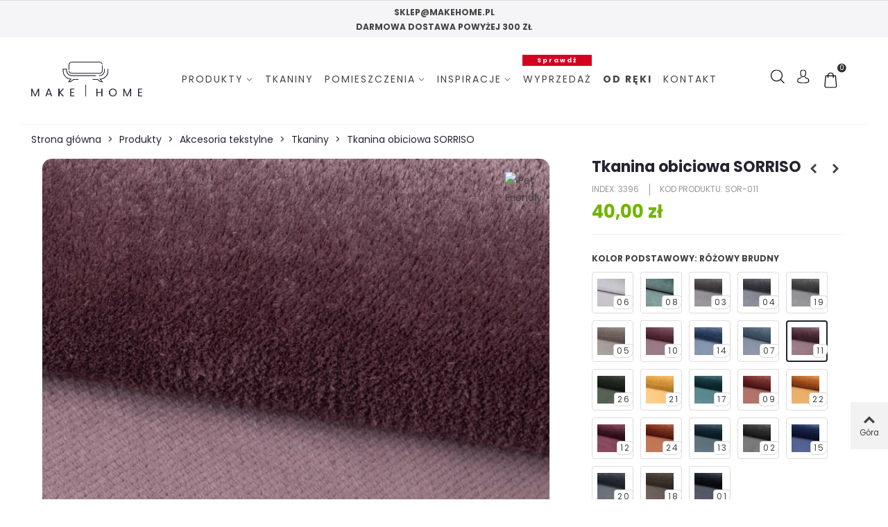

--- FILE ---
content_type: text/html; charset=utf-8
request_url: https://makehome.pl/tkaniny/3396-7092-tkanina-obiciowa-sorriso.html
body_size: 37158
content:
<!doctype html>
<html lang="pl">

  <head>
	
	  
  <meta charset="utf-8">


  <meta http-equiv="x-ua-compatible" content="ie=edge">



  <link rel="canonical" href="https://makehome.pl/tkaniny/3396-tkanina-obiciowa-sorriso.html">

  <title>Tkanina obiciowa SORRISO</title>
<script data-keepinline="true">
    var ajaxGetProductUrl = '//makehome.pl/module/cdc_googletagmanager/async';
    var ajaxShippingEvent = 1;
    var ajaxPaymentEvent = 1;

/* datalayer */
dataLayer = window.dataLayer || [];
    let cdcDatalayer = {"pageCategory":"product","event":"view_item","ecommerce":{"currency":"PLN","items":[{"item_name":"Tkanina obiciowa SORRISO","item_id":"3396-7092","price":"32.52","price_tax_exc":"32.52","price_tax_inc":"40","item_brand":"Lech Fabrics","item_category":"Produkty","item_category2":"Akcesoria tekstylne","item_category3":"Tkaniny","item_variant":"Rozowy brudny","quantity":1}],"value":"32.52"},"userLogged":0,"userId":"guest_685354","google_tag_params":{"ecomm_pagetype":"product","ecomm_prodid":"3396-7092","ecomm_totalvalue":40,"ecomm_category":"Tkaniny","ecomm_totalvalue_tax_exc":32.52}};
    dataLayer.push(cdcDatalayer);

/* call to GTM Tag */
(function(w,d,s,l,i){w[l]=w[l]||[];w[l].push({'gtm.start':
new Date().getTime(),event:'gtm.js'});var f=d.getElementsByTagName(s)[0],
j=d.createElement(s),dl=l!='dataLayer'?'&l='+l:'';j.async=true;j.src=
'https://www.googletagmanager.com/gtm.js?id='+i+dl;f.parentNode.insertBefore(j,f);
})(window,document,'script','dataLayer','GTM-MJLTXT3');

/* async call to avoid cache system for dynamic data */
dataLayer.push({
  'event': 'datalayer_ready'
});
</script>
  <meta name="description" content="Miękka i niezwykle miła w dotyku tkanina pluszowa.">
  <meta name="keywords" content="">
    <meta name="facebook-domain-verification" content="83lg57mb898kcn5r2mcbu10yoft84l" />
    
                      <link rel="alternate" href="https://makehome.pl/tkaniny/3396-tkanina-obiciowa-sorriso.html" hreflang="pl">
            
  

<!--st begin -->

    <meta name="viewport" content="width=device-width, maximum-scale=1, initial-scale=1.0" />

    <meta property="og:type" content="product">
  <meta property="og:url" content="https://makehome.pl/tkaniny/3396-7092-tkanina-obiciowa-sorriso.html">
  <meta property="og:title" content="Tkanina obiciowa SORRISO">
  <meta property="og:site_name" content="MAKE HOME">
  <meta property="og:description" content="Miękka i niezwykle miła w dotyku tkanina pluszowa.">
  <meta property="og:image" content="https://makehome.pl/16063-home_default/tkanina-obiciowa-sorriso.jpg">
  <meta property="og:image:width" content="800">
  <meta property="og:image:height" content="800">
  <meta property="og:image:alt" content="Tkanina obiciowa SORRISO">
    <meta property="product:pretax_price:amount" content="32.520325">
  <meta property="product:pretax_price:currency" content="PLN">
  <meta property="product:price:amount" content="40">
  <meta property="product:price:currency" content="PLN">
    
<!--st end -->

  <link rel="icon" type="image/vnd.microsoft.icon" href="/img/favicon.ico?1638787254">
  <link rel="shortcut icon" type="image/x-icon" href="/img/favicon.ico?1638787254">
  <!--st begin -->
              
<!--st end -->

    <link rel="stylesheet" href="https://makehome.pl/modules/x13popup/views/css/x13popup.css" media="all">
  <link rel="stylesheet" href="https://makehome.pl/themes/makehome/assets/css/theme.css" media="all">
  <link rel="stylesheet" href="https://makehome.pl/themes/makehome/assets/css/lightGallery.min.css" media="all">
  <link rel="stylesheet" href="https://makehome.pl/modules/blockreassurance/views/dist/front.css" media="all">
  <link rel="stylesheet" href="https://makehome.pl/modules/x13gusdata/views/css/front.css" media="all">
  <link rel="stylesheet" href="https://fonts.googleapis.com/css?family=Poppins:700|Poppins|Poppins" media="all">
  <link rel="stylesheet" href="https://makehome.pl/themes/makehome/assets/css/responsive.css" media="all">
  <link rel="stylesheet" href="https://makehome.pl/themes/makehome/assets/css/responsive-lg.css" media="all">
  <link rel="stylesheet" href="https://makehome.pl/themes/makehome/assets/css/responsive-xl.css" media="all">
  <link rel="stylesheet" href="https://makehome.pl/themes/makehome/assets/css/responsive-xl-min.css" media="all">
  <link rel="stylesheet" href="https://makehome.pl/themes/makehome/assets/css/responsive-xxl.css" media="all">
  <link rel="stylesheet" href="https://makehome.pl/themes/makehome/assets/css/responsive-xxl-min.css" media="all">
  <link rel="stylesheet" href="https://makehome.pl/themes/makehome/assets/css/responsive-fw.css" media="all">
  <link rel="stylesheet" href="https://makehome.pl/modules/stthemeeditor/views/css/animate.min.css" media="all">
  <link rel="stylesheet" href="https://makehome.pl/modules/x13pricehistory/views/css/front.css" media="all">
  <link rel="stylesheet" href="https://makehome.pl/modules/paypal/views/css/paypal_fo.css" media="all">
  <link rel="stylesheet" href="https://makehome.pl/modules/sthoverimage/views/css/style.css" media="all">
  <link rel="stylesheet" href="https://makehome.pl/modules/stinstagram/views/css/stinstagram.css" media="all">
  <link rel="stylesheet" href="https://makehome.pl/modules/modelmake//views/css/front.css" media="all">
  <link rel="stylesheet" href="https://makehome.pl/modules/fblogin/css/fblogin17.css" media="all">
  <link rel="stylesheet" href="https://makehome.pl/modules/glogin/views/css/glogin17.css" media="all">
  <link rel="stylesheet" href="https://makehome.pl/modules/stamountleftfreeshipping/views/css/front.css" media="all">
  <link rel="stylesheet" href="https://makehome.pl/modules/ststickybuybutton/views/css/front.css" media="all">
  <link rel="stylesheet" href="https://makehome.pl/modules/ststickybuybutton/views/css/stgeneral.css" media="all">
  <link rel="stylesheet" href="https://makehome.pl/modules/pdproductshipping/views/css/styles_ps17.css" media="all">
  <link rel="stylesheet" href="https://makehome.pl/themes/makehome/modules/imoje/assets/css/imoje-front.css" media="all">
  <link rel="stylesheet" href="https://makehome.pl/js/jquery/ui/themes/base/minified/jquery-ui.min.css" media="all">
  <link rel="stylesheet" href="https://makehome.pl/js/jquery/ui/themes/base/minified/jquery.ui.theme.min.css" media="all">
  <link rel="stylesheet" href="https://makehome.pl/js/jquery/plugins/fancybox/jquery.fancybox.css" media="all">
  <link rel="stylesheet" href="https://makehome.pl/themes/makehome/assets/css/custom.css" media="all">



    <link href="https://makehome.pl/modules/stthemeeditor/views/css/customer-s1.css?9487" rel="stylesheet" media="all" />
  


<script src="https://static.payu.com/res/v2/widget-products-installments.min.js"></script>
  

  <script type="text/javascript">
        var addtocart_animation = 0;
        var cart_ajax = true;
        var click_on_header_cart = 0;
        var go_to_shopping_cart = 1;
        var hover_display_cp = 1;
        var pixel_fc = "https:\/\/makehome.pl\/module\/pspixel\/FrontAjaxPixel";
        var prestashop = {"cart":{"products":[],"totals":{"total":{"type":"total","label":"Razem","amount":0,"value":"0,00\u00a0z\u0142"},"total_including_tax":{"type":"total","label":"Suma (brutto)","amount":0,"value":"0,00\u00a0z\u0142"},"total_excluding_tax":{"type":"total","label":"Suma (netto)","amount":0,"value":"0,00\u00a0z\u0142"}},"subtotals":{"products":{"type":"products","label":"Produkty","amount":0,"value":"0,00\u00a0z\u0142"},"discounts":null,"shipping":{"type":"shipping","label":"Wysy\u0142ka","amount":0,"value":"Za darmo!"},"tax":null},"products_count":0,"summary_string":"0 sztuk","vouchers":{"allowed":1,"added":[]},"discounts":[],"minimalPurchase":0,"minimalPurchaseRequired":""},"currency":{"name":"Z\u0142oty polski","iso_code":"PLN","iso_code_num":"985","sign":"z\u0142"},"customer":{"lastname":null,"firstname":null,"email":null,"birthday":null,"newsletter":null,"newsletter_date_add":null,"optin":null,"website":null,"company":null,"siret":null,"ape":null,"is_logged":false,"gender":{"type":null,"name":null},"addresses":[]},"language":{"name":"Polski (Polish)","iso_code":"pl","locale":"pl-PL","language_code":"pl","is_rtl":"0","date_format_lite":"Y-m-d","date_format_full":"Y-m-d H:i:s","id":1},"page":{"title":"","canonical":null,"meta":{"title":"Tkanina obiciowa SORRISO","description":"Mi\u0119kka i niezwykle mi\u0142a w dotyku tkanina pluszowa.","keywords":"","robots":"index"},"page_name":"product","body_classes":{"lang-pl":true,"lang-rtl":false,"country-PL":true,"currency-PLN":true,"layout-full-width":true,"page-product":true,"tax-display-enabled":true,"product-id-3396":true,"product-Tkanina obiciowa SORRISO":true,"product-id-category-20":true,"product-id-manufacturer-22":true,"product-id-supplier-4":true,"product-available-for-order":true},"admin_notifications":[]},"shop":{"name":"MAKE HOME","logo":"\/img\/make-home-logo-1604406974.jpg","stores_icon":"\/img\/logo_stores.png","favicon":"\/img\/favicon.ico"},"urls":{"base_url":"https:\/\/makehome.pl\/","current_url":"https:\/\/makehome.pl\/tkaniny\/3396-7092-tkanina-obiciowa-sorriso.html","shop_domain_url":"https:\/\/makehome.pl","img_ps_url":"https:\/\/makehome.pl\/img\/","img_cat_url":"https:\/\/makehome.pl\/img\/c\/","img_lang_url":"https:\/\/makehome.pl\/img\/l\/","img_prod_url":"https:\/\/makehome.pl\/img\/p\/","img_manu_url":"https:\/\/makehome.pl\/img\/m\/","img_sup_url":"https:\/\/makehome.pl\/img\/su\/","img_ship_url":"https:\/\/makehome.pl\/img\/s\/","img_store_url":"https:\/\/makehome.pl\/img\/st\/","img_col_url":"https:\/\/makehome.pl\/img\/co\/","img_url":"https:\/\/makehome.pl\/themes\/makehome\/assets\/img\/","css_url":"https:\/\/makehome.pl\/themes\/makehome\/assets\/css\/","js_url":"https:\/\/makehome.pl\/themes\/makehome\/assets\/js\/","pic_url":"https:\/\/makehome.pl\/upload\/","pages":{"address":"https:\/\/makehome.pl\/adres","addresses":"https:\/\/makehome.pl\/adresy","authentication":"https:\/\/makehome.pl\/logowanie","cart":"https:\/\/makehome.pl\/koszyk","category":"https:\/\/makehome.pl\/index.php?controller=category","cms":"https:\/\/makehome.pl\/index.php?controller=cms","contact":"https:\/\/makehome.pl\/kontakt","discount":"https:\/\/makehome.pl\/rabaty","guest_tracking":"https:\/\/makehome.pl\/sledzenie-zamowien-gosci","history":"https:\/\/makehome.pl\/historia-zamowien","identity":"https:\/\/makehome.pl\/dane-osobiste","index":"https:\/\/makehome.pl\/","my_account":"https:\/\/makehome.pl\/moje-konto","order_confirmation":"https:\/\/makehome.pl\/potwierdzenie-zamowienia","order_detail":"https:\/\/makehome.pl\/index.php?controller=order-detail","order_follow":"https:\/\/makehome.pl\/sledzenie-zamowienia","order":"https:\/\/makehome.pl\/zam\u00f3wienie","order_return":"https:\/\/makehome.pl\/index.php?controller=order-return","order_slip":"https:\/\/makehome.pl\/potwierdzenie-zwrotu","pagenotfound":"https:\/\/makehome.pl\/nie-znaleziono-strony","password":"https:\/\/makehome.pl\/odzyskiwanie-hasla","pdf_invoice":"https:\/\/makehome.pl\/index.php?controller=pdf-invoice","pdf_order_return":"https:\/\/makehome.pl\/index.php?controller=pdf-order-return","pdf_order_slip":"https:\/\/makehome.pl\/index.php?controller=pdf-order-slip","prices_drop":"https:\/\/makehome.pl\/promocje","product":"https:\/\/makehome.pl\/index.php?controller=product","search":"https:\/\/makehome.pl\/szukaj","sitemap":"https:\/\/makehome.pl\/Mapa strony","stores":"https:\/\/makehome.pl\/nasze-sklepy","supplier":"https:\/\/makehome.pl\/dostawcy","register":"https:\/\/makehome.pl\/logowanie?create_account=1","order_login":"https:\/\/makehome.pl\/zam\u00f3wienie?login=1"},"alternative_langs":{"pl":"https:\/\/makehome.pl\/tkaniny\/3396-tkanina-obiciowa-sorriso.html"},"theme_assets":"\/themes\/makehome\/assets\/","actions":{"logout":"https:\/\/makehome.pl\/?mylogout="},"no_picture_image":{"bySize":{"cart_default":{"url":"https:\/\/makehome.pl\/img\/p\/pl-default-cart_default.jpg","width":120,"height":120},"small_default":{"url":"https:\/\/makehome.pl\/img\/p\/pl-default-small_default.jpg","width":120,"height":120},"cart_default_2x":{"url":"https:\/\/makehome.pl\/img\/p\/pl-default-cart_default_2x.jpg","width":140,"height":160},"small_default_2x":{"url":"https:\/\/makehome.pl\/img\/p\/pl-default-small_default_2x.jpg","width":210,"height":240},"medium_default":{"url":"https:\/\/makehome.pl\/img\/p\/pl-default-medium_default.jpg","width":430,"height":430},"home_default_2x":{"url":"https:\/\/makehome.pl\/img\/p\/pl-default-home_default_2x.jpg","width":600,"height":600},"medium_default_2x":{"url":"https:\/\/makehome.pl\/img\/p\/pl-default-medium_default_2x.jpg","width":740,"height":846},"home_default":{"url":"https:\/\/makehome.pl\/img\/p\/pl-default-home_default.jpg","width":800,"height":800},"large_default":{"url":"https:\/\/makehome.pl\/img\/p\/pl-default-large_default.jpg","width":800,"height":800},"superlarge_default":{"url":"https:\/\/makehome.pl\/img\/p\/pl-default-superlarge_default.jpg","width":800,"height":800},"superlarge_default_2x":{"url":"https:\/\/makehome.pl\/img\/p\/pl-default-superlarge_default_2x.jpg","width":800,"height":800},"large_default_2x":{"url":"https:\/\/makehome.pl\/img\/p\/pl-default-large_default_2x.jpg","width":1400,"height":1400}},"small":{"url":"https:\/\/makehome.pl\/img\/p\/pl-default-cart_default.jpg","width":120,"height":120},"medium":{"url":"https:\/\/makehome.pl\/img\/p\/pl-default-medium_default_2x.jpg","width":740,"height":846},"large":{"url":"https:\/\/makehome.pl\/img\/p\/pl-default-large_default_2x.jpg","width":1400,"height":1400},"legend":""}},"configuration":{"display_taxes_label":true,"display_prices_tax_incl":true,"is_catalog":false,"show_prices":true,"opt_in":{"partner":false},"quantity_discount":{"type":"discount","label":"Rabat"},"voucher_enabled":1,"return_enabled":0},"field_required":[],"breadcrumb":{"links":[{"title":"Strona g\u0142\u00f3wna","url":"https:\/\/makehome.pl\/"},{"title":"Produkty","url":"https:\/\/makehome.pl\/12-produkty"},{"title":"Akcesoria tekstylne","url":"https:\/\/makehome.pl\/44-akcesoria-tekstylne"},{"title":"Tkaniny","url":"https:\/\/makehome.pl\/20-tkaniny"},{"title":"Tkanina obiciowa SORRISO","url":"https:\/\/makehome.pl\/tkaniny\/3396-7092-tkanina-obiciowa-sorriso.html#\/kolor-rozowy_brudny"}],"count":5},"link":{"protocol_link":"https:\/\/","protocol_content":"https:\/\/"},"time":1768923345,"static_token":"2e2786cf4eb7c36c7f508745e1779fba","token":"00b0209465d2f94da19dd5f6c95dd989"};
        var psr_icon_color = "#8E8987";
        var quick_search_as = true;
        var quick_search_as_min = 1;
        var quick_search_as_size = 6;
        var st_ins_getimgurl = "https:\/\/makehome.pl\/module\/stinstagram\/list";
        var st_maximum_already_message = "Masz ju\u017c maksymaln\u0105 dost\u0119pn\u0105 ilo\u015b\u0107 tego produktu.";
        var st_myloved_url = "https:\/\/makehome.pl\/module\/stlovedproduct\/myloved";
        var st_refresh_url = "\/\/makehome.pl\/module\/stshoppingcart\/ajax";
        var stamountleftfreeshipping = {"cart":{"value":2,"selector":".cart-grid-right .cart-summary-totals","parent":"body#cart","append":2,"bar":1,"starts":"<div class=\"st_amount_left_cart\">Darmowa dostawa od <span class=\"st_amount_left_price\">{starts_at}<\/span><\/div>","message":"<div class=\"st_amount_left_cart\">Do darmowej dostawy brakuje jeszcze <span class=\"st_amount_left_price\">{amount_left}<\/span><\/div>","reached":"<div class=\"st_amount_left_cart\">Darmowa dostawa<\/div>"},"checkout":{"value":1,"selector":".cart-grid-right .cart-summary-totals .cart-total","parent":"body#checkout","append":2,"bar":1,"starts":"<div class=\"st_amount_left_checkout\">Darmowa dostawa od <span class=\"st_amount_left_price\">{starts_at}<\/span><\/div>","message":"<div class=\"st_amount_left_checkout\">Do darmowej dostawy brakuje jeszcze <span class=\"st_amount_left_price\">{amount_left}<\/span><\/div>","reached":"<div class=\"st_amount_left_checkout\">Darmowa dostawa<\/div>"},"dropdown":{"value":1,"selector":"small_cart_sumary","parent":"","append":1,"bar":1,"starts":"<div class=\"st_amount_left_dropdown\">Free shipping starts at <span class=\"st_amount_left_price\">{starts_at}<\/span><\/div>","message":"<div class=\"st_amount_left_dropdown\">Get free shipping if your order <span class=\"st_amount_left_price\">{amount_left}<\/span> or more.<\/div>","reached":"<div class=\"st_amount_left_dropdown\">Free shipping<\/div>"}};
        var stamountleftfreeshipping_amount = {"type":"starts","zhi":"","starts_at":"300,00\u00a0z\u0142","carrier":""};
        var stamountleftfreeshipping_starts_at_mes = 1;
        var stlove_bos = [];
        var stlove_login = 0;
        var stlove_pros = [];
        var ststickybuybutton = {"show":1,"top_offset":0,"scroll_offset":0,"native_buy_selector":".product-variants","max_width":300};
        var sttheme = {"cookie_domain":"makehome.pl","cookie_path":"\/","drop_down":0,"is_rtl":0,"is_mobile_device":false,"gallery_image_type":"home_default","thumb_image_type":"medium_default","responsive":"1","responsive_max":"3","product_view_swither":"0","infinite_scroll":"0","cate_pro_lazy":"0","sticky_column":"","filter_position":"","sticky_option":"2","product_thumbnails":"0","pro_thumnbs_per_fw":"1","pro_thumnbs_per_xxl":"1","pro_thumnbs_per_xl":"1","pro_thumnbs_per_lg":"1","pro_thumnbs_per_md":"1","pro_thumnbs_per_sm":"1","pro_thumnbs_per_xs":"1","pro_kk_per_fw":"1","pro_kk_per_xxl":"1","pro_kk_per_xl":"1","pro_kk_per_lg":"1","pro_kk_per_md":"1","pro_kk_per_sm":"1","pro_kk_per_xs":"1","categories_per_fw":"6","categories_per_xxl":"6","categories_per_xl":"6","categories_per_lg":"5","categories_per_md":"4","categories_per_sm":"3","categories_per_xs":"2","enable_zoom":0,"enable_thickbox":0,"retina":"0","sticky_mobile_header":"2","sticky_mobile_header_height":"80","use_mobile_header":"1","pro_image_column_md":"8","submemus_animation":0,"submemus_action":0,"pro_quantity_input":"2","popup_vertical_fit":"0","pro_tm_slider":"0","pro_tm_slider_cate":"0","buy_now":"0","lazyload_main_gallery":"0","product_views":"0"};
        var stwebp = {"brand_default":1,"brand_default_2x":1,"cart_default":1,"cart_default_2x":1,"category_default":1,"category_default_2x":1,"home_default":1,"home_default_2x":1,"large_default":1,"large_default_2x":1,"medium_default":1,"medium_default_2x":1,"small_default":1,"small_default_2x":1,"stores_default":1,"superlarge_default":1,"superlarge_default_2x":1};
        var stwebp_supported = null;
        var stwebp_type = 0;
        var x13gusdata_ajax_url = "https:\/\/makehome.pl\/module\/x13gusdata\/ajax";
        var x13gusdata_download_btn_text = "Pobierz dane";
        var x13gusdata_downloading_btn_text = "Pobieranie...";
        var x13gusdata_empty_nip = "Pole numer NIP jest puste";
        var x13gusdata_gus_inline_display_method = true;
        var x13gusdata_invalid_nip = "Niepoprawny numer NIP";
      </script>

<!--st end -->

  <style>#st_header .search_widget_block{width:290px;}#st_header .search_widget_text, #st_header .search_widget_btn{height:42px;}#st_header .search_widget_btn{line-height:40px;}#st_header .search_widget_text{background:#ffffff;}#st_header .search_widget_form_inner.input-group-with-border{border-color:#ffffff;}#st_header .search_widget_btn.btn{border-color:#ffffff;}#st_header .search_widget_btn{color:#252531;}#st_header .search_widget_btn:hover{color:#252531;}#st_header .search_widget_btn{background:#ffffff;}#st_header .search_widget_btn:hover{background:#ffffff;}</style>
<style>.top_bar_item .cart_icon_item{height:42px;line-height:40px;}.top_bar_item.shopping_cart_style_0 .ajax_cart_bag{min-width:42px;}.top_bar_item .cart_icon_item{color:#252531;}.top_bar_item.shopping_cart_style_0:hover .ajax_cart_bag{color:#252531;}.top_bar_item.shopping_cart_style_2:hover .cart_icon_item, .top_bar_item.shopping_cart_style_3:hover .cart_icon_item{color:#252531;}.top_bar_item .cart_icon_item{background:#ffffff;}.top_bar_item.shopping_cart_style_0:hover .ajax_cart_bag{background:#ffffff;}.top_bar_item.shopping_cart_style_2:hover .cart_icon_item, .top_bar_item.shopping_cart_style_3:hover .cart_icon_item{background:#ffffff;}.top_bar_item.shopping_cart_style_0 .ajax_cart_bag.cart_icon_item{border-color:#ffffff;}</style>
<style>
#st_mega_menu_wrap #st_menu_9 .stmenu_sub,#st_mega_menu_wrap #st_menu_9 .stmenu_vs{padding-bottom:50px;}#st_ma_9 .cate_label,#st_mo_ma_9 .cate_label{color:#ffffff;}#st_ma_9 .cate_label,#st_mo_ma_9 .cate_label{background-color:#d50021;}#st_mega_menu_wrap #st_ma_56,#st_mega_menu_column_block #st_ma_56,#st_mega_menu_wrap #st_menu_block_56,#st_mega_menu_wrap #st_menu_block_56 a,#st_mega_menu_column_block #st_menu_block_56,#st_mega_menu_column_block #st_menu_block_56 a{color:#72B400;}#st_mega_menu_wrap #st_menu_block_56 .ma_level_1,#st_mega_menu_column_block #st_menu_block_56 .ma_level_1{color:#72B400;}#st_mega_menu_wrap #st_ma_56:hover, #st_mega_menu_wrap #st_menu_56.current .ma_level_0,#st_mega_menu_column_block #st_ma_56:hover, #st_mega_menu_column_block #st_menu_56.current .ma_level_0,#st_mega_menu_wrap #st_menu_block_56 a:hover,#st_mega_menu_column_block #st_menu_block_56 a:hover{color:#72B400;}#st_mega_menu_wrap #st_menu_block_56 .ma_level_1:hover,#st_mega_menu_column_block #st_menu_block_56 .ma_level_1:hover{color:#72B400;}
</style>
<style>#steasy_column_20{padding-top: 0px;}#steasy_column_20{padding-bottom: 0px;}#steasy_column_21{padding-top: 0px;}#steasy_column_21{padding-bottom: 0px;}#steasy_element_19 .easy_icon_with_text_4_1 .easy_icon{border: 0px solid transparent;}#steasy_element_19 .easy_icon_with_text_4_1 .easy_icon{border-radius: 0px;}#steasy_element_19 .easy_icon_with_text_4_1 .easy_header{color: #444444;}#steasy_element_19 .easy_icon_with_text_4_1 .easy_header{font-size: 14px;}#steasy_element_19 .easy_icon_with_text_4_1 .easy_header{font-family: Poppins;}#steasy_element_19 .easy_icon_with_text_4_1 .easy_header{font-weight:700;}#steasy_element_20 .easy_icon_with_text_4_1 .easy_icon{border: 0px solid transparent;}#steasy_element_20 .easy_icon_with_text_4_1 .easy_icon{border-radius: 0px;}#steasy_element_20 .easy_icon_with_text_4_1 .easy_header{color: #444444;}#steasy_element_20 .easy_icon_with_text_4_1 .easy_header{font-size: 14px;}#steasy_element_20 .easy_icon_with_text_4_1 .easy_header{font-family: Poppins;}#steasy_element_20 .easy_icon_with_text_4_1 .easy_header{font-weight:700;}#steasy_element_21 .easy_icon_with_text_4_1 .easy_icon{border: 0px solid transparent;}#steasy_element_21 .easy_icon_with_text_4_1 .easy_icon{border-radius: 0px;}#steasy_element_21 .easy_icon_with_text_4_1 .easy_header{color: #444444;}#steasy_element_21 .easy_icon_with_text_4_1 .easy_header{font-size: 14px;}#steasy_element_21 .easy_icon_with_text_4_1 .easy_header{font-family: Poppins;}#steasy_element_21 .easy_icon_with_text_4_1 .easy_header{font-weight:700;}#easycontent_container_26 {background-color:#f5f5f7;}#steasy_column_24{padding-top: 0px;}#steasy_column_24{padding-bottom: 0px;}#easycontent_33 {padding-top:15px;}#easycontent_33 {padding-bottom:25px;}#steasy_column_30{padding-top: 0px;}#steasy_column_30{padding-bottom: 0px;}#easycontent_container_38 {background-color:#f5f5f7;}</style>
<style>.st_banner_block_4 .st_image_layered_description_inner{background: #f6f6f6;background:rgba(246,246,246,0.8);}#st_banner_5{padding-top:0px;}#st_banner_5{padding-bottom:0px;}#st_banner_5{margin-top:30px;}#st_banner_5{margin-bottom:50px;}#st_banner_9{padding-top:45px;}#st_banner_9{padding-bottom:45px;}#st_banner_10{padding-top:25px;}#st_banner_10{padding-bottom:0px;}</style>
<style>.block_blog .s_title_block{font-size: 16px;}.is_blog .title_style_0 .flex_child,.is_blog .title_style_2 .flex_child,.is_blog .title_style_3 .flex_child{background-image: none;}.products_sldier_swiper .block_blog .pro_outer_box:hover .pro_second_box,.product_list.grid .block_blog .pro_outer_box:hover .pro_second_box{ background-color: #ffffff; }</style>
<style>#category_blogs_container_4.products_container{padding-top:25px;}#category_blogs_container_5.products_container{padding-top:25px;}</style>
<style>#category_blogs_container_2.products_container{padding-top:30px;}#category_blogs_container_2.products_container{padding-bottom:30px;}</style>
<style>
			#instagram_block_container_1 .instagram_list li, #footer #instagram_block_container_1 .instagram_list li{padding:10px;} #instagram_block_container_1 .instagram_list img{width:80px;} #instagram_block_container_1 .title_block, #instagram_block_container_1 .title_block_inner{border-bottom-width: 0px;}	</style>
<script>
//<![CDATA[
var ins_follow = "Śledź";
var ins_posts = "Posty";
var ins_followers = "Obserwujący";
var ins_following = "Obserwuj";
var stinstagram_view_in_ins = "Wyświetl na Instagramie";
var stinstagram_view_larger = "Kliknij, aby powiększyć";
var st_timeago_suffixAgo= "temu";
var st_timeago_suffixFromNow= "od teraz";
var st_timeago_inPast= "w każdej chwili";
var st_timeago_seconds= "mniej niż minutę";
var st_timeago_minute= "około minuty";
var st_timeago_minutes= "#d minutes";
var st_timeago_hour= "około godziny";
var st_timeago_hours= "około #d godziny";
var st_timeago_day= "dzień";
var st_timeago_days= "#d days";
var st_timeago_month= "około miesiąca";
var st_timeago_months= "#d months";
var st_timeago_year= "około roku";
var st_timeago_years= "#d years";
var st_timeago_years= "#d years";
var ins_previous= "Poprzedni";
var ins_next= "Dalej";

var instagram_block_array={'profile':[],'feed':[]};

//]]>
</script><style>.love_product .btn_text{display:none;}</style>
<style> .breadcrumb_spacing{height:0px;} #page_banner_container_1 .breadcrumb_nav, #page_banner_container_1 .breadcrumb_nav a{color: #252531;} #page_banner_container_1 .style_content, #page_banner_container_1 .style_content a{color: #252531;} #page_banner_container_1 .breadcrumb_nav a{color: #252531;} #page_banner_container_1 .style_content a{color: #252531;} #page_banner_container_1 .breadcrumb_nav a:hover{color: #252531;} #page_banner_container_1 .style_content a:hover{color: #252531;} #page_banner_container_1 {background-color: #ffffff;} #page_banner_container_1 {border-color: #f2f2f2;} #page_banner_container_1 {border-top-width: 1px;} #page_banner_container_1 {border-bottom-width: 0px;} #page_banner_container_1 {padding-top: 11px;} #page_banner_container_1 {padding-bottom: 11px;} #page_banner_container_1 {margin-top:5px;}</style>
<style>#side_search{right: 0; left: auto; border-left-width: 4px;border-right-width: 0;}.is_rtl #side_search{left: 0; right: auto;border-left-width:0;border-right-width: 4px;}#side_search .st-menu-header .close_right_side{left: 4px; right: auto;}.is_rtl #side_search .st-menu-header .close_right_side{left: auto; right: 4px;}#rightbar_1.mobile_bar_item{color:#333333}#rightbar_1.mobile_bar_item{background-color:#ffffff}#rightbar_1.mobile_bar_item:hover, #rightbar_1.mobile_bar_item.active{background-color:#ffffff}#side_products_cart{right: 0; left: auto; border-left-width: 4px;border-right-width: 0;}.is_rtl #side_products_cart{left: 0; right: auto;border-left-width:0;border-right-width: 4px;}#side_products_cart .st-menu-header .close_right_side{left: 4px; right: auto;}.is_rtl #side_products_cart .st-menu-header .close_right_side{left: auto; right: 4px;}#side_stmobilemenu{right: auto; left: 0; border-left-width: 0;border-right-width: 4px;}.is_rtl #side_stmobilemenu{left: auto; right: 0;border-left-width:4px;border-right-width: 0;}#side_stmobilemenu .st-menu-header .close_right_side{left: auto; right: 4px;}.is_rtl #side_stmobilemenu .st-menu-header .close_right_side{left: 4px; right: auto;}#side_mobile_nav{right: auto; left: 0; border-left-width: 0;border-right-width: 4px;}.is_rtl #side_mobile_nav{left: auto; right: 0;border-left-width:4px;border-right-width: 0;}#side_mobile_nav .st-menu-header .close_right_side{left: auto; right: 4px;}.is_rtl #side_mobile_nav .st-menu-header .close_right_side{left: 4px; right: auto;}#rightbar{-webkit-flex-grow: 1; -moz-flex-grow: 1; flex-grow: 1; -ms-flex-positive: 1;}#leftbar{-webkit-flex-grow: 0; -moz-flex-grow: 0; flex-grow: 0; -ms-flex-positive: 0;}#rightbar{top:auto; bottom:10%;}#leftbar{top:auto; bottom:0%;}</style>
<style>.st_sticker_9{border-width:0px;}.st_sticker_9{width:45px;}.st_sticker_9{height:25px;line-height:25px;}.pro_first_box .st_sticker_9.flag_1:before, .pro_first_box .st_sticker_9.flag_2:before{height:25px;width:12px;border-width:12px;}.pro_first_box .st_sticker_9.flag_1:before, .pro_first_box .st_sticker_9.flag_2:before{top:-0px;}.pro_first_box .st_sticker_9.flag_1:before{right:-12px;}.pro_first_box .st_sticker_9.flag_2:before{left:-12px;}.st_sticker_9{font-weight:normal;}.st_sticker_9{left:20px;}.st_sticker_9{top:20px;}.st_sticker_7{color:#ffffff;}.st_sticker_7{background:rgba(255,68,97,1);}.st_sticker_7{background:rgba(255,68,97,1);}.pro_first_box .st_sticker_7.flag_1:before, .pro_first_box .st_sticker_7.flag_2:before{border-top-color:#ff4461;border-bottom-color:#ff4461;}.st_sticker_7{border-width:0px;}.st_sticker_7{width:85px;}.st_sticker_7{height:45px;line-height:45px;}.pro_first_box .st_sticker_7.flag_1:before, .pro_first_box .st_sticker_7.flag_2:before{height:45px;width:22px;border-width:22px;}.pro_first_box .st_sticker_7.flag_1:before, .pro_first_box .st_sticker_7.flag_2:before{top:-0px;}.pro_first_box .st_sticker_7.flag_1:before{right:-22px;}.pro_first_box .st_sticker_7.flag_2:before{left:-22px;}.st_sticker_7{font-weight:normal;}.st_sticker_7{right:0px;}.st_sticker_7{top:0px;}.st_sticker_1{color:#ffffff;}.st_sticker_1{background:rgba(37,37,49,1);}.st_sticker_1{background:rgba(37,37,49,1);}.pro_first_box .st_sticker_1.flag_1:before, .pro_first_box .st_sticker_1.flag_2:before{border-top-color:#252531;border-bottom-color:#252531;}.st_sticker_1{border-width:0px;}.st_sticker_1{width:85px;}.st_sticker_1{height:25px;line-height:25px;}.pro_first_box .st_sticker_1.flag_1:before, .pro_first_box .st_sticker_1.flag_2:before{height:25px;width:12px;border-width:12px;}.pro_first_box .st_sticker_1.flag_1:before, .pro_first_box .st_sticker_1.flag_2:before{top:-0px;}.pro_first_box .st_sticker_1.flag_1:before{right:-12px;}.pro_first_box .st_sticker_1.flag_2:before{left:-12px;}.st_sticker_1{font-family: Poppins;}.st_sticker_1{font-weight:normal;}.st_sticker_1{left:0px;}.st_sticker_1{top:0px;}.st_sticker_10{border-width:0px;}.st_sticker_10{width:305px;}.st_sticker_10{height:205px;line-height:205px;}.pro_first_box .st_sticker_10.flag_1:before, .pro_first_box .st_sticker_10.flag_2:before{height:205px;width:102px;border-width:102px;}.pro_first_box .st_sticker_10.flag_1:before, .pro_first_box .st_sticker_10.flag_2:before{top:-0px;}.pro_first_box .st_sticker_10.flag_1:before{right:-102px;}.pro_first_box .st_sticker_10.flag_2:before{left:-102px;}.st_sticker_10{font-weight:normal;}.st_sticker_10{right:0px;}.st_sticker_10{bottom:0px;}.st_sticker_8{border-width:0px;}.st_sticker_8{width:45px;}.st_sticker_8{height:25px;line-height:25px;}.pro_first_box .st_sticker_8.flag_1:before, .pro_first_box .st_sticker_8.flag_2:before{height:25px;width:12px;border-width:12px;}.pro_first_box .st_sticker_8.flag_1:before, .pro_first_box .st_sticker_8.flag_2:before{top:-0px;}.pro_first_box .st_sticker_8.flag_1:before{right:-12px;}.pro_first_box .st_sticker_8.flag_2:before{left:-12px;}.st_sticker_8{font-weight:normal;}.st_sticker_8{right:20px;}.st_sticker_8{top:20px;}.st_sticker_3{color:#ffffff;}.st_sticker_3{background:rgba(231,3,0,1);}.st_sticker_3{background:rgba(231,3,0,1);}.pro_first_box .st_sticker_3.flag_1:before, .pro_first_box .st_sticker_3.flag_2:before{border-top-color:#e70300;border-bottom-color:#e70300;}.st_sticker_3{border-width:0px;}.st_sticker_3{-webkit-border-radius: 15px;-moz-border-radius: 15px;border-radius: 15px;}.pro_first_box .st_sticker_3.flag_1:before, .pro_first_box .st_sticker_3.flag_2:before{top:-0px;}.pro_first_box .st_sticker_3.flag_1:before{right:-11px;}.pro_first_box .st_sticker_3.flag_2:before{left:-11px;}.st_sticker_3{font-weight:normal;}</style>
<?php
/**
 * NOTICE OF LICENSE
 *
 * Smartsupp live chat - official plugin. Smartsupp is free live chat with visitor recording. 
 * The plugin enables you to create a free account or sign in with existing one. Pre-integrated 
 * customer info with WooCommerce (you will see names and emails of signed in webshop visitors).
 * Optional API for advanced chat box modifications.
 *
 * You must not modify, adapt or create derivative works of this source code
 *
 *  @author    Smartsupp
 *  @copyright 2021 Smartsupp.com
 *  @license   GPL-2.0+
**/ 
?>
<script type="text/javascript">
            var _smartsupp = _smartsupp || {};
            _smartsupp.key = 'c01cede2d0032f5ccf9eb563956940d9ab00431c';
_smartsupp.cookieDomain = '.makehome.pl';
_smartsupp.sitePlatform = 'Prestashop 1.7.6.8';
window.smartsupp||(function(d) {
                var s,c,o=smartsupp=function(){ o._.push(arguments)};o._=[];
                s=d.getElementsByTagName('script')[0];c=d.createElement('script');
                c.type='text/javascript';c.charset='utf-8';c.async=true;
                c.src='//www.smartsuppchat.com/loader.js';s.parentNode.insertBefore(c,s);
            })(document);
            </script><script type="text/javascript"></script><!-- Facebook Pixel Code -->

<script>
    !function(f,b,e,v,n,t,s)
    {if(f.fbq)return;n=f.fbq=function(){n.callMethod? n.callMethod.apply(n,arguments):n.queue.push(arguments)};
    if(!f._fbq)f._fbq=n;n.push=n;n.loaded=!0;n.version='2.0';n.agent='plprestashop-download'; // n.agent to keep because of partnership
    n.queue=[];t=b.createElement(e);t.async=!0;
    t.src=v;s=b.getElementsByTagName(e)[0];
    s.parentNode.insertBefore(t,s)}(window, document,'script', 'https://connect.facebook.net/en_US/fbevents.js');

            fbq('init', '923968654721025');
        
    fbq('track', 'PageView');
</script>

<noscript>
    <img height="1" width="1" style="display:none" src="https://www.facebook.com/tr?id=923968654721025&ev=PageView&noscript=1"/>
</noscript>

<!-- End Facebook Pixel Code -->

<!-- Set Facebook Pixel Product Export -->
    <meta property="og:title" content="Tkanina obiciowa SORRISO">
    <meta property="og:description" content="Miękka i niezwykle miła w dotyku tkanina pluszowa.">
    <meta property="og:url" content="https://makehome.pl/tkaniny/3396-tkanina-obiciowa-sorriso.html">
    <meta property="og:image" content="https://makehome.pl/16063-medium_default/tkanina-obiciowa-sorriso.jpg">
    <meta property="product:brand" content="Lech Fabrics">
    <meta property="product:availability" content="In stock">
    <meta property="product:condition" content="new">
    <meta property="product:price:amount" content="40">
    <meta property="product:price:currency" content="PLN">
    <meta property="product:retailer_item_id" content="3396">
<!-- END OF Set Facebook Pixel Product Export -->

    
        <script>
            fbq('track', 'ViewContent', {content_name: 'Tkanina obiciowa SORRISO PL', content_ids: 3396, content_type: 'product', value: 40, currency: 'PLN'});
        </script>
    

<script>
    
        
    var fblogin_appid = '3675366609206976';
    var fblogin_langcode = 'pl_PL';
    
        var baseDir = prestashop.urls.base_url;
            var fblogin_include_app = true;
    </script>

    <script>
        var gglogin_appid = '259822326231-p9cfl17idkeaupkh2hiu4cijt9rnj771.apps.googleusercontent.com';
        var ggl_loginloader = 'https://makehome.pl/module/glogin/loginloader?ajax=1';
        
                
        
                var baseDir = prestashop.urls.base_url;
        var baseUri = prestashop.urls.base_url;
                
    </script>

<style>.st_amount_left_cart.st_amount_left_bar::before,.st_amount_left_cart.st_amount_left_bar::after{height:3px;}.st_amount_left_cart{text-align:left;}.st_amount_left_popup.st_amount_left_bar::before,.st_amount_left_popup.st_amount_left_bar::after{height:3px;}.st_amount_left_popup{text-align:left;}.st_amount_left_easy.st_amount_left_bar::before,.st_amount_left_easy.st_amount_left_bar::after{height:3px;}.st_amount_left_easy{text-align:left;}.st_amount_left_custom.st_amount_left_bar::before,.st_amount_left_custom.st_amount_left_bar::after{height:3px;}.st_amount_left_custom{text-align:left;}.st_amount_left_checkout.st_amount_left_bar::before,.st_amount_left_checkout.st_amount_left_bar::after{height:3px;}.st_amount_left_checkout{text-align:left;}.st_amount_left_dropdown.st_amount_left_bar::before,.st_amount_left_dropdown.st_amount_left_bar::after{height:3px;}.st_amount_left_dropdown{text-align:left;}.st_amount_left_cart{padding-left:0px;}.st_amount_left_cart{padding-top:15px;}.st_amount_left_cart{padding-right:0px;}.st_amount_left_cart{padding-bottom:15px;}.st_amount_left_cart{margin-left:20px;}.st_amount_left_cart{margin-top:0px;}.st_amount_left_cart{margin-right:20px;}.st_amount_left_cart{margin-bottom:0px;}.st_amount_left_popup{padding-left:0px;}.st_amount_left_popup{padding-top:0px;}.st_amount_left_popup{padding-right:0px;}.st_amount_left_popup{padding-bottom:0px;}.st_amount_left_popup{margin-left:0px;}.st_amount_left_popup{margin-top:0px;}.st_amount_left_popup{margin-right:0px;}.st_amount_left_popup{margin-bottom:0px;}.st_amount_left_checkout{padding-left:0px;}.st_amount_left_checkout{padding-top:0px;}.st_amount_left_checkout{padding-right:0px;}.st_amount_left_checkout{padding-bottom:15px;}.st_amount_left_checkout{margin-left:0px;}.st_amount_left_checkout{margin-top:0px;}.st_amount_left_checkout{margin-right:0px;}.st_amount_left_checkout{margin-bottom:20px;}.st_amount_left_dropdown{padding-left:0px;}.st_amount_left_dropdown{padding-top:0px;}.st_amount_left_dropdown{padding-right:0px;}.st_amount_left_dropdown{padding-bottom:0px;}.st_amount_left_dropdown{margin-left:0px;}.st_amount_left_dropdown{margin-top:0px;}.st_amount_left_dropdown{margin-right:0px;}.st_amount_left_dropdown{margin-bottom:0px;}.st_amount_left_custom{padding-left:0px;}.st_amount_left_custom{padding-top:0px;}.st_amount_left_custom{padding-right:0px;}.st_amount_left_custom{padding-bottom:0px;}.st_amount_left_custom{margin-left:0px;}.st_amount_left_custom{margin-top:0px;}.st_amount_left_custom{margin-right:0px;}.st_amount_left_custom{margin-bottom:0px;}.st_amount_left_easy{padding-left:0px;}.st_amount_left_easy{padding-top:0px;}.st_amount_left_easy{padding-right:0px;}.st_amount_left_easy{padding-bottom:0px;}.st_amount_left_easy{margin-left:0px;}.st_amount_left_easy{margin-top:0px;}.st_amount_left_easy{margin-right:0px;}.st_amount_left_easy{margin-bottom:0px;}</style>
<style>@media (min-width: 768px) {.st_sticky_buy_inner{width:300px;}.da_kai_attr .st_sticky_buy_inner{left:50%;margin-left: -150px;}}.st_sticky_buy_overlay{background:rgba(0,0,0,0.8);}.st_sticky_buy_name{font-size:18px;}.st_sticky_buy_container{color:#777777;}.st_sticky_buy_close{border-color:#777777;color:#777777;}.st_sticky_buy_block{background-color:#ffffff;}.st_sticky_buy_cart .btn{color:#ffffff;}.st_sticky_buy_cart .btn{background-color:#ff6762;}.st_sticky_buy_cart .btn.st_sticky_buy_disabled, .st_sticky_buy_mang .st_sticky_buy_cart .btn{background-color:#999999;}.st_sticky_buy_now .btn, .da_kai_attr .st_sticky_buy_submit_box .st_sticky_buy_cart .btn{color:#ffffff;}.st_sticky_buy_now .btn, .da_kai_attr .st_sticky_buy_submit_box .st_sticky_buy_cart .btn{background-color:#1786CD;}.st_sticky_buy_now .btn.st_sticky_buy_disabled, .st_sticky_buy_mang .st_sticky_buy_now .btn,.da_kai_attr .st_sticky_buy_submit_box .st_sticky_buy_cart .btn.st_sticky_buy_disabled,.st_sticky_buy_mang.da_kai_attr .st_sticky_buy_submit_box .st_sticky_buy_cart .btn{background-color:#999999;}@media screen and (max-height: 381px){.da_kai_attr .st_sticky_buy_block{position:fixed;top:0;overflow-x: hidden;}}@media screen and (min-width: 768px), screen and (max-height: 381px){.da_kai_attr .st_sticky_buy_block{width:300px;left:50%;margin-left: -150px;}}@media (max-width: 767px) {.st_sticky_buy_inner{left:0;right:0;margin-left:0;width:100%;}.st_sticky_buy_container{-webkit-box-shadow: none; -moz-box-shadow: none; box-shadow: none;}.st_sticky_buy_container .container{padding-left:0;padding-right:0;}}@media (min-width: 768px) {.st_sticky_buy_model_1.st_sticky_buy_mang .st_sticky_buy_loading_inner{display: none;}}@media (max-width: 767px) {.st_sticky_buy_model_1.st_sticky_buy_mang .st_sticky_buy_loading_outer{display: none;}}.st_sticky_buy_name{}.st_sticky_buy_btn{}.st_sticky_buy_container {
    border-bottom: 1px solid #ddd;
}
.st_sticky_buy_container  .price {
    color: #444;
    font-size: 20px;
    font-weight: 700;
}
.st_sticky_buy_container .st_show_add_to_cart {
    display: inline-block;
    text-transform: uppercase;
    letter-spacing: 2px;
    font-weight: 500;
    font-size: 12px;
}

.st_sticky_buy_block {
    display: block!important;
}

.st_sticky_buy_pro_img img{
    width: 90px;
    margin-right: 15px;
}

.st_sticky_buy_name {
    font-size: 15px;
}

.st_sticky_buy_attr_box {
    display: none;
}
.st_sticky_buy_pro {
    padding: 6px 30px 0px 0px;
}
.st_sticky_buy_submit_box {
    padding: 0px 0px;
}</style>





  <!-- Start of Survicate (www.survicate.com) code -->
  <script type="text/javascript">
    (function (w) {
      var s = document.createElement('script');
      s.src = 'https://survey.survicate.com/workspaces/0b98c0789108180872dc0d16cb793b63/web_surveys.js';
      s.async = true;
      var e = document.getElementsByTagName('script')[0];
      e.parentNode.insertBefore(s, e);
    })(window);
  </script><!-- End of Survicate code -->

	
  </head>
  <body id="product" class="product lang-pl country-pl currency-pln layout-full-width page-product tax-display-enabled product-id-3396 product-tkanina-obiciowa-sorriso product-id-category-20 product-id-manufacturer-22 product-id-supplier-4 product-available-for-order   lang_pl  dropdown_menu_event_0 
   desktop_device  slide_lr_column     	 hide-left-column hide-right-column 
  ">	
      <!-- Google Tag Manager (noscript) -->
<noscript><iframe src="https://www.googletagmanager.com/ns.html?id=GTM-MJLTXT3"
height="0" width="0" style="display:none;visibility:hidden"></iframe></noscript>
<!-- End Google Tag Manager (noscript) -->

    
	<div id="st-container" class="st-container st-effect-0">
	  <div class="st-pusher">
		<div class="st-content"><!-- this is the wrapper for the content -->
		  <div class="st-content-inner">
	<!-- off-canvas-end -->

	<main id="body_wrapper">
	  	  
			  
	  <div class="header-container  ">
	  <header id="st_header" class="animated fast">
		
		  
      <div id="displayBanner" class="header-banner  hide_when_sticky ">
                                <div id="easycontent_container_26" class="easycontent_container full_container   hidden-md-down  block"   ><div class="container"><div class="row"><div class="col-12">            <aside id="easycontent_26" class="easycontent_26  hidden-md-down   easycontent   " >
                            	<div class="style_content  block_content ">
                    <div class="easy_brother_block text-2 text-md-0"><h6 style="text-align: center; margin: 8px 0 4px;"><span style="font-size: 12px;">SKLEP@MAKEHOME.PL</span></h6>
<h6 style="text-align: center;"><span style="font-size: 12px;">DARMOWA DOSTAWA POWYŻEJ 300 ZŁ</span></h6></div>                                	</div>
            </aside>
        </div></div></div></div>                            <div id="easycontent_container_38" class="easycontent_container full_container   hidden-lg-up  block"   ><div class="container"><div class="row"><div class="col-12">            <aside id="easycontent_38" class="easycontent_38  hidden-lg-up   easycontent   " >
                            	<div class="style_content  block_content ">
                    <div class="easy_brother_block text-2 text-md-0"><h6 style="text-align: center;" class="m-0 hidden"><span style="font-size: 12px;">Napisz do nas: SKLEP@MAKEHOME.PL</span></h6>
<h6 style="text-align: center;" class="m-0 hidden"><span style="font-size: 12px;">DARMOWA DOSTAWA POWYŻEJ 300 ZŁ</span></h6></div>                                	</div>
            </aside>
        </div></div></div></div>    
  </div>
  

        

  <section id="mobile_bar" class="animated fast">
    <div class="container">
      <div id="mobile_bar_top" class="flex_container">
                  <div id="mobile_bar_left">
            <div class="flex_container">
            	                	<a id="rightbar_4"  href="javascript:;" class="mobile_bar_tri  menu_mobile_bar_tri mobile_bar_item  " data-name="side_stmobilemenu" data-direction="open_bar_left" rel="nofollow" title="Menu">
	    <i class="fto-menu fs_xl"></i>
	    <span class="mobile_bar_tri_text">Menu</span>
	</a>
	<a id="rightbar_5"  href="javascript:;" class="mobile_bar_tri  customer_mobile_bar_tri mobile_bar_item " data-name="side_mobile_nav" data-direction="open_bar_left" href="javascript:;" rel="nofollow" title="Ustawienia">
	    <i class="fto-user fs_xl"></i>
	    <span class="mobile_bar_tri_text">Ustawienia</span>
	</a>

            </div>
          </div>
          <div id="mobile_bar_center" class="flex_child">
            <div class="flex_container  flex_center ">            	                            <a class="mobile_logo" href="https://makehome.pl/" title="MAKE HOME">
              <img class="logo" src="/img/make-home-logo-1604406974.jpg"  alt="MAKE HOME" width="100" height="28"/>
            </a>
        
              	              
            </div>
          </div>
          <div id="mobile_bar_right">
            <div class="flex_container">		<a id="rightbar_6" data-name="side_search" data-direction="open_bar_right"  href="javascript:;" class="mobile_bar_tri  search_mobile_bar_tri mobile_bar_item" rel="nofollow" title="Szukaj">
	    <i class="fto-search-2 fs_xl"></i>
	    <span class="mobile_bar_tri_text">Szukaj</span>
	</a>
		<a id="rightbar_1" rel="nofollow" title="Wyświetl mój koszyk"  href="javascript:;" class="mobile_bar_tri  cart_mobile_bar_tri mobile_bar_item shopping_cart_style_2" data-name="side_products_cart" data-direction="open_bar_right">
		<div class="ajax_cart_bag">
			<span class="ajax_cart_quantity amount_circle ">0</span>
			<span class="ajax_cart_bg_handle"></span>
			<i class="fto-glyph icon_btn  fs_xl"></i>
		</div>
		<span class="mobile_bar_tri_text">Koszyk</span>
	</a>
</div>
          </div>
      </div>
      <div id="mobile_bar_bottom" class="flex_container">
        
      </div>
    </div>
  </section>


  <div id="header_primary" class="">
    <div class="">
      <div id="header_primary_container" class="container-fluid">
        <div id="header_primary_row" class="flex_container  logo_left ">
                                  <div id="header_left" class="">
            <div class="flex_container header_box  flex_left ">
                                        <div class="logo_box">
          <div class="slogan_horizon">
            <a class="shop_logo" href="https://makehome.pl/" title="MAKE HOME">
                <img class="logo" src="/img/make-home-logo-1604406974.jpg"  alt="MAKE HOME" width="100" height="28"/>
            </a>
                      </div>
                  </div>
        
                                        </div>
          </div>
            <div id="header_center" class="">
              <div class="flex_container header_box  flex_center ">
                                              <div class="st_mega_menu_container animated fast">
	<div id="st_mega_menu_header_container">
	<nav id="st_mega_menu_wrap" class="">
		<ul class="st_mega_menu clearfix mu_level_0">
										<li id="st_menu_13" class="ml_level_0 m_alignment_0">
			<a id="st_ma_13" href="https://makehome.pl/12-produkty" class="ma_level_0 is_parent" title="Produkty">Produkty</a>
								<div class="stmenu_sub style_wide col-md-12">
		<div class="row m_column_row">
																			<div id="st_menu_column_5" class="col-md-2">
																											<div id="st_menu_block_75">
																<ul class="mu_level_1">
									<li class="ml_level_1">
										<a id="st_ma_75" href="https://makehome.pl/135-meble" title="Meble"  class="ma_level_1 ma_item">Meble</a>
																																													<ul class="mu_level_2 p_granditem_1">
					<li class="ml_level_2 granditem_0 p_granditem_1">
			<div class="menu_a_wrap">
			<a href="https://makehome.pl/17-fotele-i-szezlongi" title="Fotele i szezlongi" class="ma_level_2 ma_item  has_children "><i class="fto-angle-right list_arrow"></i>Fotele i szezlongi<span class="is_parent_icon"><b class="is_parent_icon_h"></b><b class="is_parent_icon_v"></b></span></a>
						</div>
							<ul class="mu_level_3 p_granditem_0">
					<li class="ml_level_3 granditem_0 p_granditem_0">
			<div class="menu_a_wrap">
			<a href="https://makehome.pl/136-fotele-welurowe" title="Fotele welurowe" class="ma_level_3 ma_item "><i class="fto-angle-right list_arrow"></i>Fotele welurowe</a>
						</div>
				</li>
					<li class="ml_level_3 granditem_0 p_granditem_0">
			<div class="menu_a_wrap">
			<a href="https://makehome.pl/137-szezlongi-tapicerowane" title="Szezlongi tapicerowane" class="ma_level_3 ma_item "><i class="fto-angle-right list_arrow"></i>Szezlongi tapicerowane</a>
						</div>
				</li>
					<li class="ml_level_3 granditem_0 p_granditem_0">
			<div class="menu_a_wrap">
			<a href="https://makehome.pl/138-fotele-wypoczynkowe" title="Fotele wypoczynkowe" class="ma_level_3 ma_item "><i class="fto-angle-right list_arrow"></i>Fotele wypoczynkowe</a>
						</div>
				</li>
					<li class="ml_level_3 granditem_0 p_granditem_0">
			<div class="menu_a_wrap">
			<a href="https://makehome.pl/139-fotele-tapicerowane" title="Fotele tapicerowane" class="ma_level_3 ma_item "><i class="fto-angle-right list_arrow"></i>Fotele tapicerowane</a>
						</div>
				</li>
					<li class="ml_level_3 granditem_0 p_granditem_0">
			<div class="menu_a_wrap">
			<a href="https://makehome.pl/140-fotele-rozkladane" title="Fotele rozkładane" class="ma_level_3 ma_item "><i class="fto-angle-right list_arrow"></i>Fotele rozkładane</a>
						</div>
				</li>
					<li class="ml_level_3 granditem_0 p_granditem_0">
			<div class="menu_a_wrap">
			<a href="https://makehome.pl/141-fotele-klubowe" title="Fotele klubowe" class="ma_level_3 ma_item "><i class="fto-angle-right list_arrow"></i>Fotele klubowe</a>
						</div>
				</li>
					<li class="ml_level_3 granditem_0 p_granditem_0">
			<div class="menu_a_wrap">
			<a href="https://makehome.pl/142-fotele-uszaki" title="Fotele uszaki" class="ma_level_3 ma_item "><i class="fto-angle-right list_arrow"></i>Fotele uszaki</a>
						</div>
				</li>
					<li class="ml_level_3 granditem_0 p_granditem_0">
			<div class="menu_a_wrap">
			<a href="https://makehome.pl/143-fotele-niskie" title="Fotele niskie" class="ma_level_3 ma_item "><i class="fto-angle-right list_arrow"></i>Fotele niskie</a>
						</div>
				</li>
					<li class="ml_level_3 granditem_0 p_granditem_0">
			<div class="menu_a_wrap">
			<a href="https://makehome.pl/144-fotele-wysokie" title="Fotele wysokie" class="ma_level_3 ma_item "><i class="fto-angle-right list_arrow"></i>Fotele wysokie</a>
						</div>
				</li>
					<li class="ml_level_3 granditem_0 p_granditem_0">
			<div class="menu_a_wrap">
			<a href="https://makehome.pl/145-fotele-z-podnozkiem" title="Fotele z podnóżkiem" class="ma_level_3 ma_item "><i class="fto-angle-right list_arrow"></i>Fotele z podnóżkiem</a>
						</div>
				</li>
					<li class="ml_level_3 granditem_0 p_granditem_0">
			<div class="menu_a_wrap">
			<a href="https://makehome.pl/146-fotele-obrotowe" title="Fotele obrotowe" class="ma_level_3 ma_item "><i class="fto-angle-right list_arrow"></i>Fotele obrotowe</a>
						</div>
				</li>
					<li class="ml_level_3 granditem_0 p_granditem_0">
			<div class="menu_a_wrap">
			<a href="https://makehome.pl/147-fotele-kubelkowe" title="Fotele kubełkowe" class="ma_level_3 ma_item "><i class="fto-angle-right list_arrow"></i>Fotele kubełkowe</a>
						</div>
				</li>
					<li class="ml_level_3 granditem_0 p_granditem_0">
			<div class="menu_a_wrap">
			<a href="https://makehome.pl/148-fotele-bujane" title="Fotele bujane" class="ma_level_3 ma_item "><i class="fto-angle-right list_arrow"></i>Fotele bujane</a>
						</div>
				</li>
		</ul>
				</li>
					<li class="ml_level_2 granditem_0 p_granditem_1">
			<div class="menu_a_wrap">
			<a href="https://makehome.pl/67-biurka-i-konsole" title="Biurka i konsole" class="ma_level_2 ma_item  has_children "><i class="fto-angle-right list_arrow"></i>Biurka i konsole<span class="is_parent_icon"><b class="is_parent_icon_h"></b><b class="is_parent_icon_v"></b></span></a>
						</div>
							<ul class="mu_level_3 p_granditem_0">
					<li class="ml_level_3 granditem_0 p_granditem_0">
			<div class="menu_a_wrap">
			<a href="https://makehome.pl/196-biurka-drewniane" title="Biurka drewniane" class="ma_level_3 ma_item "><i class="fto-angle-right list_arrow"></i>Biurka drewniane</a>
						</div>
				</li>
					<li class="ml_level_3 granditem_0 p_granditem_0">
			<div class="menu_a_wrap">
			<a href="https://makehome.pl/197-biurka-dzieciece" title="Biurka dziecięce" class="ma_level_3 ma_item "><i class="fto-angle-right list_arrow"></i>Biurka dziecięce</a>
						</div>
				</li>
					<li class="ml_level_3 granditem_0 p_granditem_0">
			<div class="menu_a_wrap">
			<a href="https://makehome.pl/198-biurka-mlodziezowe" title="Biurka młodzieżowe" class="ma_level_3 ma_item "><i class="fto-angle-right list_arrow"></i>Biurka młodzieżowe</a>
						</div>
				</li>
					<li class="ml_level_3 granditem_0 p_granditem_0">
			<div class="menu_a_wrap">
			<a href="https://makehome.pl/199-biurka-metalowe" title="Biurka metalowe" class="ma_level_3 ma_item "><i class="fto-angle-right list_arrow"></i>Biurka metalowe</a>
						</div>
				</li>
					<li class="ml_level_3 granditem_0 p_granditem_0">
			<div class="menu_a_wrap">
			<a href="https://makehome.pl/200-kontenery-do-biurek" title="Kontenery do biurek" class="ma_level_3 ma_item "><i class="fto-angle-right list_arrow"></i>Kontenery do biurek</a>
						</div>
				</li>
					<li class="ml_level_3 granditem_0 p_granditem_0">
			<div class="menu_a_wrap">
			<a href="https://makehome.pl/227-konsole" title="Konsole" class="ma_level_3 ma_item "><i class="fto-angle-right list_arrow"></i>Konsole</a>
						</div>
				</li>
		</ul>
				</li>
					<li class="ml_level_2 granditem_0 p_granditem_1">
			<div class="menu_a_wrap">
			<a href="https://makehome.pl/84-hokery" title="Hokery" class="ma_level_2 ma_item "><i class="fto-angle-right list_arrow"></i>Hokery</a>
						</div>
				</li>
					<li class="ml_level_2 granditem_0 p_granditem_1">
			<div class="menu_a_wrap">
			<a href="https://makehome.pl/50-komody" title="Komody" class="ma_level_2 ma_item  has_children "><i class="fto-angle-right list_arrow"></i>Komody<span class="is_parent_icon"><b class="is_parent_icon_h"></b><b class="is_parent_icon_v"></b></span></a>
						</div>
							<ul class="mu_level_3 p_granditem_0">
					<li class="ml_level_3 granditem_0 p_granditem_0">
			<div class="menu_a_wrap">
			<a href="https://makehome.pl/185-witryny" title="Witryny" class="ma_level_3 ma_item "><i class="fto-angle-right list_arrow"></i>Witryny</a>
						</div>
				</li>
					<li class="ml_level_3 granditem_0 p_granditem_0">
			<div class="menu_a_wrap">
			<a href="https://makehome.pl/186-szafki-rtv" title="Szafki RTV" class="ma_level_3 ma_item "><i class="fto-angle-right list_arrow"></i>Szafki RTV</a>
						</div>
				</li>
					<li class="ml_level_3 granditem_0 p_granditem_0">
			<div class="menu_a_wrap">
			<a href="https://makehome.pl/187-komody-dzieciece" title="Komody dziecięce" class="ma_level_3 ma_item "><i class="fto-angle-right list_arrow"></i>Komody dziecięce</a>
						</div>
				</li>
					<li class="ml_level_3 granditem_0 p_granditem_0">
			<div class="menu_a_wrap">
			<a href="https://makehome.pl/188-komody-mlodziezowe" title="Komody młodzieżowe" class="ma_level_3 ma_item "><i class="fto-angle-right list_arrow"></i>Komody młodzieżowe</a>
						</div>
				</li>
					<li class="ml_level_3 granditem_0 p_granditem_0">
			<div class="menu_a_wrap">
			<a href="https://makehome.pl/209-komody-do-salonu" title="Komody do salonu" class="ma_level_3 ma_item "><i class="fto-angle-right list_arrow"></i>Komody do salonu</a>
						</div>
				</li>
		</ul>
				</li>
					<li class="ml_level_2 granditem_0 p_granditem_1">
			<div class="menu_a_wrap">
			<a href="https://makehome.pl/18-krzesla" title="Krzesła" class="ma_level_2 ma_item  has_children "><i class="fto-angle-right list_arrow"></i>Krzesła<span class="is_parent_icon"><b class="is_parent_icon_h"></b><b class="is_parent_icon_v"></b></span></a>
						</div>
							<ul class="mu_level_3 p_granditem_0">
					<li class="ml_level_3 granditem_0 p_granditem_0">
			<div class="menu_a_wrap">
			<a href="https://makehome.pl/179-krzesla-tapicerowane" title="Krzesła tapicerowane" class="ma_level_3 ma_item "><i class="fto-angle-right list_arrow"></i>Krzesła tapicerowane</a>
						</div>
				</li>
					<li class="ml_level_3 granditem_0 p_granditem_0">
			<div class="menu_a_wrap">
			<a href="https://makehome.pl/180-krzesla-drewniane" title="Krzesła drewniane" class="ma_level_3 ma_item "><i class="fto-angle-right list_arrow"></i>Krzesła drewniane</a>
						</div>
				</li>
					<li class="ml_level_3 granditem_0 p_granditem_0">
			<div class="menu_a_wrap">
			<a href="https://makehome.pl/181-krzesla-z-tworzywa" title="Krzesła z tworzywa" class="ma_level_3 ma_item "><i class="fto-angle-right list_arrow"></i>Krzesła z tworzywa</a>
						</div>
				</li>
					<li class="ml_level_3 granditem_0 p_granditem_0">
			<div class="menu_a_wrap">
			<a href="https://makehome.pl/182-krzesla-z-podlokietnikami" title="Krzesła z podłokietnikami" class="ma_level_3 ma_item "><i class="fto-angle-right list_arrow"></i>Krzesła z podłokietnikami</a>
						</div>
				</li>
					<li class="ml_level_3 granditem_0 p_granditem_0">
			<div class="menu_a_wrap">
			<a href="https://makehome.pl/183-krzesla-tapicerowane-pikowane" title="Krzesła tapicerowane pikowane" class="ma_level_3 ma_item "><i class="fto-angle-right list_arrow"></i>Krzesła tapicerowane pikowane</a>
						</div>
				</li>
					<li class="ml_level_3 granditem_0 p_granditem_0">
			<div class="menu_a_wrap">
			<a href="https://makehome.pl/184-krzesla-nowoczesne" title="Krzesła nowoczesne" class="ma_level_3 ma_item "><i class="fto-angle-right list_arrow"></i>Krzesła nowoczesne</a>
						</div>
				</li>
					<li class="ml_level_3 granditem_0 p_granditem_0">
			<div class="menu_a_wrap">
			<a href="https://makehome.pl/248-krzesla-obrotowe" title="Krzesła obrotowe" class="ma_level_3 ma_item "><i class="fto-angle-right list_arrow"></i>Krzesła obrotowe</a>
						</div>
				</li>
		</ul>
				</li>
					<li class="ml_level_2 granditem_0 p_granditem_1">
			<div class="menu_a_wrap">
			<a href="https://makehome.pl/85-lawki" title="Ławki" class="ma_level_2 ma_item "><i class="fto-angle-right list_arrow"></i>Ławki</a>
						</div>
				</li>
					<li class="ml_level_2 granditem_0 p_granditem_1">
			<div class="menu_a_wrap">
			<a href="https://makehome.pl/19-lozka" title="Łóżka" class="ma_level_2 ma_item  has_children "><i class="fto-angle-right list_arrow"></i>Łóżka<span class="is_parent_icon"><b class="is_parent_icon_h"></b><b class="is_parent_icon_v"></b></span></a>
						</div>
							<ul class="mu_level_3 p_granditem_0">
					<li class="ml_level_3 granditem_0 p_granditem_0">
			<div class="menu_a_wrap">
			<a href="https://makehome.pl/173-lozka-drewniane" title="Łóżka drewniane" class="ma_level_3 ma_item "><i class="fto-angle-right list_arrow"></i>Łóżka drewniane</a>
						</div>
				</li>
					<li class="ml_level_3 granditem_0 p_granditem_0">
			<div class="menu_a_wrap">
			<a href="https://makehome.pl/174-lozka-tapicerowane" title="Łóżka tapicerowane" class="ma_level_3 ma_item "><i class="fto-angle-right list_arrow"></i>Łóżka tapicerowane</a>
						</div>
				</li>
					<li class="ml_level_3 granditem_0 p_granditem_0">
			<div class="menu_a_wrap">
			<a href="https://makehome.pl/175-lozka-kontynentalne" title="Łóżka kontynentalne" class="ma_level_3 ma_item "><i class="fto-angle-right list_arrow"></i>Łóżka kontynentalne</a>
						</div>
				</li>
					<li class="ml_level_3 granditem_0 p_granditem_0">
			<div class="menu_a_wrap">
			<a href="https://makehome.pl/176-lozka-mlodziezowe" title="Łóżka młodzieżowe" class="ma_level_3 ma_item "><i class="fto-angle-right list_arrow"></i>Łóżka młodzieżowe</a>
						</div>
				</li>
					<li class="ml_level_3 granditem_0 p_granditem_0">
			<div class="menu_a_wrap">
			<a href="https://makehome.pl/177-lozka-jednoosobowe" title="Łóżka jednoosobowe" class="ma_level_3 ma_item "><i class="fto-angle-right list_arrow"></i>Łóżka jednoosobowe</a>
						</div>
				</li>
					<li class="ml_level_3 granditem_0 p_granditem_0">
			<div class="menu_a_wrap">
			<a href="https://makehome.pl/178-lozka-malzenskie" title="Łóżka małżeńskie" class="ma_level_3 ma_item "><i class="fto-angle-right list_arrow"></i>Łóżka małżeńskie</a>
						</div>
				</li>
		</ul>
				</li>
		</ul>
																			</li>
								</ul>	
							</div>
																		</div>
																				<div id="st_menu_column_6" class="col-md-2">
																				<div id="st_menu_block_23">
							<ul class="mu_level_1">
								<li class="ml_level_1">
									<a id="st_ma_23" href="javascript:;" title="Meble2"  class="ma_level_1 ma_item  ma_span">Meble2</a>
																			<ul class="mu_level_2">
																																			<li class="ml_level_2 granditem_0 p_granditem_1">
					<div class="menu_a_wrap">
		<a id="st_ma_24" href="https://makehome.pl/55-narozniki" title="Narożniki" class="ma_level_2 ma_item  has_children "><i class="fto-angle-right list_arrow"></i>Narożniki<span class="is_parent_icon"><b class="is_parent_icon_h"></b><b class="is_parent_icon_v"></b></span></a>
				</div>
					<ul class="mu_level_3 p_granditem_0">
														<li class="ml_level_3 granditem_0 p_granditem_0">
					<div class="menu_a_wrap">
		<a id="st_ma_76" href="https://makehome.pl/149-narozniki-klasyczne" title="Narożniki klasyczne" class="ma_level_3 ma_item "><i class="fto-angle-right list_arrow"></i>Narożniki klasyczne</a>
				</div>
				</li>
														<li class="ml_level_3 granditem_0 p_granditem_0">
					<div class="menu_a_wrap">
		<a id="st_ma_77" href="https://makehome.pl/150-narozniki-nowoczesne" title="Narożniki nowoczesne" class="ma_level_3 ma_item "><i class="fto-angle-right list_arrow"></i>Narożniki nowoczesne</a>
				</div>
				</li>
														<li class="ml_level_3 granditem_0 p_granditem_0">
					<div class="menu_a_wrap">
		<a id="st_ma_78" href="https://makehome.pl/151-narozniki-z-funkcja-spania" title="Narożniki z funkcją spania" class="ma_level_3 ma_item "><i class="fto-angle-right list_arrow"></i>Narożniki z funkcją spania</a>
				</div>
				</li>
														<li class="ml_level_3 granditem_0 p_granditem_0">
					<div class="menu_a_wrap">
		<a id="st_ma_79" href="https://makehome.pl/152-narozniki-bez-funkcji-spania" title="Narożniki bez funkcji spania" class="ma_level_3 ma_item "><i class="fto-angle-right list_arrow"></i>Narożniki bez funkcji spania</a>
				</div>
				</li>
														<li class="ml_level_3 granditem_0 p_granditem_0">
					<div class="menu_a_wrap">
		<a id="st_ma_80" href="https://makehome.pl/153-narozniki-tapicerowane" title="Narożniki tapicerowane" class="ma_level_3 ma_item "><i class="fto-angle-right list_arrow"></i>Narożniki tapicerowane</a>
				</div>
				</li>
														<li class="ml_level_3 granditem_0 p_granditem_0">
					<div class="menu_a_wrap">
		<a id="st_ma_81" href="https://makehome.pl/154-narozniki-ekskluzywne" title="Narożniki ekskluzywne" class="ma_level_3 ma_item "><i class="fto-angle-right list_arrow"></i>Narożniki ekskluzywne</a>
				</div>
				</li>
						</ul>
				</li>
																																			<li class="ml_level_2 granditem_0 p_granditem_1">
					<div class="menu_a_wrap">
		<a id="st_ma_25" href="https://makehome.pl/48-polki-i-regaly" title="Półki i regały" class="ma_level_2 ma_item  has_children "><i class="fto-angle-right list_arrow"></i>Półki i regały<span class="is_parent_icon"><b class="is_parent_icon_h"></b><b class="is_parent_icon_v"></b></span></a>
				</div>
					<ul class="mu_level_3 p_granditem_0">
														<li class="ml_level_3 granditem_0 p_granditem_0">
					<div class="menu_a_wrap">
		<a id="st_ma_82" href="https://makehome.pl/189-regaly-otwarte" title="Regały otwarte" class="ma_level_3 ma_item "><i class="fto-angle-right list_arrow"></i>Regały otwarte</a>
				</div>
				</li>
														<li class="ml_level_3 granditem_0 p_granditem_0">
					<div class="menu_a_wrap">
		<a id="st_ma_83" href="https://makehome.pl/190-regaly-zamkniete" title="Regały zamknięte" class="ma_level_3 ma_item "><i class="fto-angle-right list_arrow"></i>Regały zamknięte</a>
				</div>
				</li>
														<li class="ml_level_3 granditem_0 p_granditem_0">
					<div class="menu_a_wrap">
		<a id="st_ma_84" href="https://makehome.pl/191-polki-wiszace" title="Półki wiszące" class="ma_level_3 ma_item "><i class="fto-angle-right list_arrow"></i>Półki wiszące</a>
				</div>
				</li>
														<li class="ml_level_3 granditem_0 p_granditem_0">
					<div class="menu_a_wrap">
		<a id="st_ma_85" href="https://makehome.pl/192-regaly-metalowe" title="Regały metalowe" class="ma_level_3 ma_item "><i class="fto-angle-right list_arrow"></i>Regały metalowe</a>
				</div>
				</li>
														<li class="ml_level_3 granditem_0 p_granditem_0">
					<div class="menu_a_wrap">
		<a id="st_ma_86" href="https://makehome.pl/193-szafki-modulowe" title="Szafki modułowe" class="ma_level_3 ma_item "><i class="fto-angle-right list_arrow"></i>Szafki modułowe</a>
				</div>
				</li>
														<li class="ml_level_3 granditem_0 p_granditem_0">
					<div class="menu_a_wrap">
		<a id="st_ma_88" href="https://makehome.pl/194-regaly-biurowe" title="Regały biurowe" class="ma_level_3 ma_item "><i class="fto-angle-right list_arrow"></i>Regały biurowe</a>
				</div>
				</li>
														<li class="ml_level_3 granditem_0 p_granditem_0">
					<div class="menu_a_wrap">
		<a id="st_ma_89" href="https://makehome.pl/195-regaly-dzieciece" title="Regały dziecięce" class="ma_level_3 ma_item "><i class="fto-angle-right list_arrow"></i>Regały dziecięce</a>
				</div>
				</li>
						</ul>
				</li>
																																			<li class="ml_level_2 granditem_0 p_granditem_1">
					<div class="menu_a_wrap">
		<a id="st_ma_26" href="https://makehome.pl/21-pufy-i-podnozki" title="Pufy i podnóżki" class="ma_level_2 ma_item "><i class="fto-angle-right list_arrow"></i>Pufy i podnóżki</a>
				</div>
				</li>
																																			<li class="ml_level_2 granditem_0 p_granditem_1">
					<div class="menu_a_wrap">
		<a id="st_ma_27" href="https://makehome.pl/16-sofy-i-kanapy" title="Sofy i kanapy" class="ma_level_2 ma_item  has_children "><i class="fto-angle-right list_arrow"></i>Sofy i kanapy<span class="is_parent_icon"><b class="is_parent_icon_h"></b><b class="is_parent_icon_v"></b></span></a>
				</div>
					<ul class="mu_level_3 p_granditem_0">
														<li class="ml_level_3 granditem_0 p_granditem_0">
					<div class="menu_a_wrap">
		<a id="st_ma_90" href="https://makehome.pl/155-kanapy-z-funkcja-spania" title="Kanapy z funkcją spania" class="ma_level_3 ma_item "><i class="fto-angle-right list_arrow"></i>Kanapy z funkcją spania</a>
				</div>
				</li>
														<li class="ml_level_3 granditem_0 p_granditem_0">
					<div class="menu_a_wrap">
		<a id="st_ma_91" href="https://makehome.pl/156-sofy-z-funkcja-spania" title="Sofy z funkcją spania" class="ma_level_3 ma_item "><i class="fto-angle-right list_arrow"></i>Sofy z funkcją spania</a>
				</div>
				</li>
														<li class="ml_level_3 granditem_0 p_granditem_0">
					<div class="menu_a_wrap">
		<a id="st_ma_92" href="https://makehome.pl/158-sofy-mlodziezowe" title="Sofy młodzieżowe" class="ma_level_3 ma_item "><i class="fto-angle-right list_arrow"></i>Sofy młodzieżowe</a>
				</div>
				</li>
														<li class="ml_level_3 granditem_0 p_granditem_0">
					<div class="menu_a_wrap">
		<a id="st_ma_93" href="https://makehome.pl/159-sofy-tapicerowane" title="Sofy tapicerowane" class="ma_level_3 ma_item "><i class="fto-angle-right list_arrow"></i>Sofy tapicerowane</a>
				</div>
				</li>
														<li class="ml_level_3 granditem_0 p_granditem_0">
					<div class="menu_a_wrap">
		<a id="st_ma_94" href="https://makehome.pl/160-sofy-chesterfield" title="Sofy chesterfield" class="ma_level_3 ma_item "><i class="fto-angle-right list_arrow"></i>Sofy chesterfield</a>
				</div>
				</li>
														<li class="ml_level_3 granditem_0 p_granditem_0">
					<div class="menu_a_wrap">
		<a id="st_ma_95" href="https://makehome.pl/161-sofy-welurowe" title="Sofy welurowe" class="ma_level_3 ma_item "><i class="fto-angle-right list_arrow"></i>Sofy welurowe</a>
				</div>
				</li>
														<li class="ml_level_3 granditem_0 p_granditem_0">
					<div class="menu_a_wrap">
		<a id="st_ma_96" href="https://makehome.pl/162-komplety-wypoczynkowe" title="Komplety wypoczynkowe" class="ma_level_3 ma_item "><i class="fto-angle-right list_arrow"></i>Komplety wypoczynkowe</a>
				</div>
				</li>
														<li class="ml_level_3 granditem_0 p_granditem_0">
					<div class="menu_a_wrap">
		<a id="st_ma_97" href="https://makehome.pl/163-sofy-dwuosobowe" title="Sofy dwuosobowe" class="ma_level_3 ma_item "><i class="fto-angle-right list_arrow"></i>Sofy dwuosobowe</a>
				</div>
				</li>
														<li class="ml_level_3 granditem_0 p_granditem_0">
					<div class="menu_a_wrap">
		<a id="st_ma_98" href="https://makehome.pl/164-sofy-trzyosobowe" title="Sofy trzyosobowe" class="ma_level_3 ma_item "><i class="fto-angle-right list_arrow"></i>Sofy trzyosobowe</a>
				</div>
				</li>
														<li class="ml_level_3 granditem_0 p_granditem_0">
					<div class="menu_a_wrap">
		<a id="st_ma_99" href="https://makehome.pl/165-kanapy-dwuosobowe" title="Kanapy dwuosobowe" class="ma_level_3 ma_item "><i class="fto-angle-right list_arrow"></i>Kanapy dwuosobowe</a>
				</div>
				</li>
														<li class="ml_level_3 granditem_0 p_granditem_0">
					<div class="menu_a_wrap">
		<a id="st_ma_100" href="https://makehome.pl/166-kanapy-trzyosobowe" title="Kanapy trzyosobowe" class="ma_level_3 ma_item "><i class="fto-angle-right list_arrow"></i>Kanapy trzyosobowe</a>
				</div>
				</li>
														<li class="ml_level_3 granditem_0 p_granditem_0">
					<div class="menu_a_wrap">
		<a id="st_ma_101" href="https://makehome.pl/167-sofy-do-biura" title="Sofy do biura" class="ma_level_3 ma_item "><i class="fto-angle-right list_arrow"></i>Sofy do biura</a>
				</div>
				</li>
														<li class="ml_level_3 granditem_0 p_granditem_0">
					<div class="menu_a_wrap">
		<a id="st_ma_133" href="https://makehome.pl/256-kanapy-bez-bokow" title="Kanapy bez boków" class="ma_level_3 ma_item "><i class="fto-angle-right list_arrow"></i>Kanapy bez boków</a>
				</div>
				</li>
						</ul>
				</li>
																																			<li class="ml_level_2 granditem_0 p_granditem_1">
					<div class="menu_a_wrap">
		<a id="st_ma_28" href="https://makehome.pl/49-stoliki-kawowe" title="Stoliki kawowe" class="ma_level_2 ma_item  has_children "><i class="fto-angle-right list_arrow"></i>Stoliki kawowe<span class="is_parent_icon"><b class="is_parent_icon_h"></b><b class="is_parent_icon_v"></b></span></a>
				</div>
					<ul class="mu_level_3 p_granditem_0">
														<li class="ml_level_3 granditem_0 p_granditem_0">
					<div class="menu_a_wrap">
		<a id="st_ma_102" href="https://makehome.pl/207-stoliki-kawowe-drewniane" title="Stoliki kawowe drewniane" class="ma_level_3 ma_item "><i class="fto-angle-right list_arrow"></i>Stoliki kawowe drewniane</a>
				</div>
				</li>
														<li class="ml_level_3 granditem_0 p_granditem_0">
					<div class="menu_a_wrap">
		<a id="st_ma_103" href="https://makehome.pl/208-stoliki-kawowe-metalowe" title="Stoliki kawowe metalowe" class="ma_level_3 ma_item "><i class="fto-angle-right list_arrow"></i>Stoliki kawowe metalowe</a>
				</div>
				</li>
						</ul>
				</li>
																																			<li class="ml_level_2 granditem_0 p_granditem_1">
					<div class="menu_a_wrap">
		<a id="st_ma_29" href="https://makehome.pl/43-stoly" title="Stoły" class="ma_level_2 ma_item "><i class="fto-angle-right list_arrow"></i>Stoły</a>
				</div>
				</li>
																																			<li class="ml_level_2 granditem_0 p_granditem_1">
					<div class="menu_a_wrap">
		<a id="st_ma_30" href="https://makehome.pl/51-szafki" title="Szafki" class="ma_level_2 ma_item "><i class="fto-angle-right list_arrow"></i>Szafki</a>
				</div>
				</li>
																																			<li class="ml_level_2 granditem_0 p_granditem_1">
					<div class="menu_a_wrap">
		<a id="st_ma_31" href="https://makehome.pl/83-szafy" title="Szafy" class="ma_level_2 ma_item  has_children "><i class="fto-angle-right list_arrow"></i>Szafy<span class="is_parent_icon"><b class="is_parent_icon_h"></b><b class="is_parent_icon_v"></b></span></a>
				</div>
					<ul class="mu_level_3 p_granditem_0">
														<li class="ml_level_3 granditem_0 p_granditem_0">
					<div class="menu_a_wrap">
		<a id="st_ma_104" href="https://makehome.pl/168-szafy-jednodrzwiowe" title="Szafy jednodrzwiowe" class="ma_level_3 ma_item "><i class="fto-angle-right list_arrow"></i>Szafy jednodrzwiowe</a>
				</div>
				</li>
														<li class="ml_level_3 granditem_0 p_granditem_0">
					<div class="menu_a_wrap">
		<a id="st_ma_105" href="https://makehome.pl/169-szafy-dwudrzwiowe" title="Szafy dwudrzwiowe" class="ma_level_3 ma_item "><i class="fto-angle-right list_arrow"></i>Szafy dwudrzwiowe</a>
				</div>
				</li>
														<li class="ml_level_3 granditem_0 p_granditem_0">
					<div class="menu_a_wrap">
		<a id="st_ma_106" href="https://makehome.pl/170-szafy-trzydrzwiowe" title="Szafy trzydrzwiowe" class="ma_level_3 ma_item "><i class="fto-angle-right list_arrow"></i>Szafy trzydrzwiowe</a>
				</div>
				</li>
														<li class="ml_level_3 granditem_0 p_granditem_0">
					<div class="menu_a_wrap">
		<a id="st_ma_107" href="https://makehome.pl/171-szafy-dzieciece" title="Szafy dziecięce" class="ma_level_3 ma_item "><i class="fto-angle-right list_arrow"></i>Szafy dziecięce</a>
				</div>
				</li>
														<li class="ml_level_3 granditem_0 p_granditem_0">
					<div class="menu_a_wrap">
		<a id="st_ma_108" href="https://makehome.pl/172-szafy-mlodziezowe" title="Szafy młodzieżowe" class="ma_level_3 ma_item "><i class="fto-angle-right list_arrow"></i>Szafy młodzieżowe</a>
				</div>
				</li>
						</ul>
				</li>
																																			<li class="ml_level_2 granditem_0 p_granditem_1">
					<div class="menu_a_wrap">
		<a id="st_ma_132" href="https://makehome.pl/252-meble-ogrodowe" title="Meble ogrodowe" class="ma_level_2 ma_item "><i class="fto-angle-right list_arrow"></i>Meble ogrodowe</a>
				</div>
				</li>
																				</ul>
																	</li>
							</ul>	
						</div>
												</div>
																				<div id="st_menu_column_7" class="col-md-2">
																				<div id="st_menu_block_32">
							<ul class="mu_level_1">
								<li class="ml_level_1">
									<a id="st_ma_32" href="https://makehome.pl/13-dekoracje" title="Dekoracje"  class="ma_level_1 ma_item ">Dekoracje</a>
																			<ul class="mu_level_2">
																																			<li class="ml_level_2 granditem_0 p_granditem_1">
					<div class="menu_a_wrap">
		<a id="st_ma_33" href="https://makehome.pl/31-doniczki" title="Doniczki" class="ma_level_2 ma_item "><i class="fto-angle-right list_arrow"></i>Doniczki</a>
				</div>
				</li>
																																			<li class="ml_level_2 granditem_0 p_granditem_1">
					<div class="menu_a_wrap">
		<a id="st_ma_128" href="https://makehome.pl/229-kwietniki" title="Kwietniki" class="ma_level_2 ma_item "><i class="fto-angle-right list_arrow"></i>Kwietniki</a>
				</div>
				</li>
																																			<li class="ml_level_2 granditem_0 p_granditem_1">
					<div class="menu_a_wrap">
		<a id="st_ma_34" href="https://makehome.pl/38-drobne-ozdoby" title="Drobne ozdoby" class="ma_level_2 ma_item "><i class="fto-angle-right list_arrow"></i>Drobne ozdoby</a>
				</div>
				</li>
																																			<li class="ml_level_2 granditem_0 p_granditem_1">
					<div class="menu_a_wrap">
		<a id="st_ma_35" href="https://makehome.pl/32-figurki" title="Figurki" class="ma_level_2 ma_item "><i class="fto-angle-right list_arrow"></i>Figurki</a>
				</div>
				</li>
																																			<li class="ml_level_2 granditem_0 p_granditem_1">
					<div class="menu_a_wrap">
		<a id="st_ma_73" href="https://makehome.pl/15-lampy" title="Lampy" class="ma_level_2 ma_item  has_children "><i class="fto-angle-right list_arrow"></i>Lampy<span class="is_parent_icon"><b class="is_parent_icon_h"></b><b class="is_parent_icon_v"></b></span></a>
				</div>
					<ul class="mu_level_3 p_granditem_0">
														<li class="ml_level_3 granditem_0 p_granditem_0">
					<div class="menu_a_wrap">
		<a id="st_ma_109" href="https://makehome.pl/201-lampy-wiszace" title="Lampy wiszące" class="ma_level_3 ma_item "><i class="fto-angle-right list_arrow"></i>Lampy wiszące</a>
				</div>
				</li>
														<li class="ml_level_3 granditem_0 p_granditem_0">
					<div class="menu_a_wrap">
		<a id="st_ma_110" href="https://makehome.pl/202-lampy-scienne" title="Lampy ścienne" class="ma_level_3 ma_item "><i class="fto-angle-right list_arrow"></i>Lampy ścienne</a>
				</div>
				</li>
														<li class="ml_level_3 granditem_0 p_granditem_0">
					<div class="menu_a_wrap">
		<a id="st_ma_111" href="https://makehome.pl/203-lampy-stolowe" title="Lampy stołowe" class="ma_level_3 ma_item "><i class="fto-angle-right list_arrow"></i>Lampy stołowe</a>
				</div>
				</li>
														<li class="ml_level_3 granditem_0 p_granditem_0">
					<div class="menu_a_wrap">
		<a id="st_ma_112" href="https://makehome.pl/204-lampy-podlogowe" title="Lampy podłogowe" class="ma_level_3 ma_item "><i class="fto-angle-right list_arrow"></i>Lampy podłogowe</a>
				</div>
				</li>
														<li class="ml_level_3 granditem_0 p_granditem_0">
					<div class="menu_a_wrap">
		<a id="st_ma_113" href="https://makehome.pl/205-lampki-na-biurko" title="Lampki na biurko" class="ma_level_3 ma_item "><i class="fto-angle-right list_arrow"></i>Lampki na biurko</a>
				</div>
				</li>
														<li class="ml_level_3 granditem_0 p_granditem_0">
					<div class="menu_a_wrap">
		<a id="st_ma_114" href="https://makehome.pl/206-abazury" title="Abażury" class="ma_level_3 ma_item "><i class="fto-angle-right list_arrow"></i>Abażury</a>
				</div>
				</li>
						</ul>
				</li>
																																			<li class="ml_level_2 granditem_0 p_granditem_1">
					<div class="menu_a_wrap">
		<a id="st_ma_37" href="https://makehome.pl/39-obrazy-i-dekoracje-scienne" title="Obrazy i dekoracje ścienne" class="ma_level_2 ma_item  has_children "><i class="fto-angle-right list_arrow"></i>Obrazy i dekoracje ścienne<span class="is_parent_icon"><b class="is_parent_icon_h"></b><b class="is_parent_icon_v"></b></span></a>
				</div>
					<ul class="mu_level_3 p_granditem_0">
														<li class="ml_level_3 granditem_0 p_granditem_0">
					<div class="menu_a_wrap">
		<a id="st_ma_115" href="https://makehome.pl/210-obrazy-recznie-malowane" title="Obrazy ręcznie malowane" class="ma_level_3 ma_item "><i class="fto-angle-right list_arrow"></i>Obrazy ręcznie malowane</a>
				</div>
				</li>
														<li class="ml_level_3 granditem_0 p_granditem_0">
					<div class="menu_a_wrap">
		<a id="st_ma_116" href="https://makehome.pl/211-obrazy-drukowane-na-plotnie" title="Obrazy drukowane na płótnie" class="ma_level_3 ma_item "><i class="fto-angle-right list_arrow"></i>Obrazy drukowane na płótnie</a>
				</div>
				</li>
														<li class="ml_level_3 granditem_0 p_granditem_0">
					<div class="menu_a_wrap">
		<a id="st_ma_117" href="https://makehome.pl/212-ozdoby-scienne" title="Ozdoby ścienne" class="ma_level_3 ma_item "><i class="fto-angle-right list_arrow"></i>Ozdoby ścienne</a>
				</div>
				</li>
						</ul>
				</li>
																																			<li class="ml_level_2 granditem_0 p_granditem_1">
					<div class="menu_a_wrap">
		<a id="st_ma_36" href="https://makehome.pl/36-lustra" title="Lustra" class="ma_level_2 ma_item "><i class="fto-angle-right list_arrow"></i>Lustra</a>
				</div>
				</li>
																																			<li class="ml_level_2 granditem_0 p_granditem_1">
					<div class="menu_a_wrap">
		<a id="st_ma_53" href="https://makehome.pl/78-dywany" title="Dywany" class="ma_level_2 ma_item "><i class="fto-angle-right list_arrow"></i>Dywany</a>
				</div>
				</li>
																																			<li class="ml_level_2 granditem_0 p_granditem_1">
					<div class="menu_a_wrap">
		<a id="st_ma_38" href="https://makehome.pl/40-ramki" title="Ramki" class="ma_level_2 ma_item "><i class="fto-angle-right list_arrow"></i>Ramki</a>
				</div>
				</li>
																																			<li class="ml_level_2 granditem_0 p_granditem_1">
					<div class="menu_a_wrap">
		<a id="st_ma_39" href="https://makehome.pl/60-skarbonki" title="Skarbonki" class="ma_level_2 ma_item "><i class="fto-angle-right list_arrow"></i>Skarbonki</a>
				</div>
				</li>
																				</ul>
																	</li>
							</ul>	
						</div>
												</div>
																				<div id="st_menu_column_8" class="col-md-2">
																				<div id="st_menu_block_41">
							<ul class="mu_level_1">
								<li class="ml_level_1">
									<a id="st_ma_41" href="javascript:;" title="Dekoracje2"  class="ma_level_1 ma_item  ma_span">Dekoracje2</a>
																			<ul class="mu_level_2">
																																			<li class="ml_level_2 granditem_0 p_granditem_1">
					<div class="menu_a_wrap">
		<a id="st_ma_54" href="https://makehome.pl/35-sloje" title="Słoje" class="ma_level_2 ma_item "><i class="fto-angle-right list_arrow"></i>Słoje</a>
				</div>
				</li>
																																			<li class="ml_level_2 granditem_0 p_granditem_1">
					<div class="menu_a_wrap">
		<a id="st_ma_42" href="https://makehome.pl/33-swieczki" title="Świeczki" class="ma_level_2 ma_item "><i class="fto-angle-right list_arrow"></i>Świeczki</a>
				</div>
				</li>
																																			<li class="ml_level_2 granditem_0 p_granditem_1">
					<div class="menu_a_wrap">
		<a id="st_ma_65" href="https://makehome.pl/34-swieczniki" title="Świeczniki" class="ma_level_2 ma_item "><i class="fto-angle-right list_arrow"></i>Świeczniki</a>
				</div>
				</li>
																																			<li class="ml_level_2 granditem_0 p_granditem_1">
					<div class="menu_a_wrap">
		<a id="st_ma_74" href="https://makehome.pl/14-tapety" title="Tapety" class="ma_level_2 ma_item  has_children "><i class="fto-angle-right list_arrow"></i>Tapety<span class="is_parent_icon"><b class="is_parent_icon_h"></b><b class="is_parent_icon_v"></b></span></a>
				</div>
					<ul class="mu_level_3 p_granditem_0">
														<li class="ml_level_3 granditem_0 p_granditem_0">
					<div class="menu_a_wrap">
		<a id="st_ma_118" href="https://makehome.pl/213-tapety-winylowe" title="Tapety winylowe" class="ma_level_3 ma_item "><i class="fto-angle-right list_arrow"></i>Tapety winylowe</a>
				</div>
				</li>
														<li class="ml_level_3 granditem_0 p_granditem_0">
					<div class="menu_a_wrap">
		<a id="st_ma_119" href="https://makehome.pl/214-okleiny-winylowe" title="Okleiny winylowe" class="ma_level_3 ma_item "><i class="fto-angle-right list_arrow"></i>Okleiny winylowe</a>
				</div>
				</li>
														<li class="ml_level_3 granditem_0 p_granditem_0">
					<div class="menu_a_wrap">
		<a id="st_ma_120" href="https://makehome.pl/215-preparaty-do-tapet-i-oklein" title="Preparaty do tapet i oklein" class="ma_level_3 ma_item "><i class="fto-angle-right list_arrow"></i>Preparaty do tapet i oklein</a>
				</div>
				</li>
														<li class="ml_level_3 granditem_0 p_granditem_0">
					<div class="menu_a_wrap">
		<a id="st_ma_121" href="https://makehome.pl/216-tapety-papierowe" title="Tapety papierowe" class="ma_level_3 ma_item "><i class="fto-angle-right list_arrow"></i>Tapety papierowe</a>
				</div>
				</li>
						</ul>
				</li>
																																			<li class="ml_level_2 granditem_0 p_granditem_1">
					<div class="menu_a_wrap">
		<a id="st_ma_43" href="https://makehome.pl/30-wazony" title="Wazony" class="ma_level_2 ma_item "><i class="fto-angle-right list_arrow"></i>Wazony</a>
				</div>
				</li>
																																			<li class="ml_level_2 granditem_0 p_granditem_1">
					<div class="menu_a_wrap">
		<a id="st_ma_44" href="https://makehome.pl/52-wieszaki" title="Wieszaki" class="ma_level_2 ma_item "><i class="fto-angle-right list_arrow"></i>Wieszaki</a>
				</div>
				</li>
																																			<li class="ml_level_2 granditem_0 p_granditem_1">
					<div class="menu_a_wrap">
		<a id="st_ma_46" href="https://makehome.pl/37-zegary" title="Zegary" class="ma_level_2 ma_item "><i class="fto-angle-right list_arrow"></i>Zegary</a>
				</div>
				</li>
																																			<li class="ml_level_2 granditem_0 p_granditem_1">
					<div class="menu_a_wrap">
		<a id="st_ma_47" href="https://makehome.pl/46-zastawa-stolowa" title="Zastawa stołowa" class="ma_level_2 ma_item "><i class="fto-angle-right list_arrow"></i>Zastawa stołowa</a>
				</div>
				</li>
																				</ul>
																	</li>
							</ul>	
						</div>
												</div>
																				<div id="st_menu_column_9" class="col-md-2">
																											<div id="st_menu_block_52">
																<ul class="mu_level_1">
									<li class="ml_level_1">
										<a id="st_ma_52" href="https://makehome.pl/44-akcesoria-tekstylne" title="Akcesoria tekstylne"  class="ma_level_1 ma_item">Akcesoria tekstylne</a>
																																													<ul class="mu_level_2 p_granditem_1">
					<li class="ml_level_2 granditem_0 p_granditem_1">
			<div class="menu_a_wrap">
			<a href="https://makehome.pl/45-poduszki-i-poszewki" title="Poduszki i poszewki" class="ma_level_2 ma_item "><i class="fto-angle-right list_arrow"></i>Poduszki i poszewki</a>
						</div>
				</li>
					<li class="ml_level_2 granditem_0 p_granditem_1">
			<div class="menu_a_wrap">
			<a href="https://makehome.pl/54-koce-i-pledy" title="Koce i pledy" class="ma_level_2 ma_item "><i class="fto-angle-right list_arrow"></i>Koce i pledy</a>
						</div>
				</li>
					<li class="ml_level_2 granditem_0 p_granditem_1">
			<div class="menu_a_wrap">
			<a href="https://makehome.pl/56-obrusy-i-biezniki" title="Obrusy i bieżniki" class="ma_level_2 ma_item "><i class="fto-angle-right list_arrow"></i>Obrusy i bieżniki</a>
						</div>
				</li>
					<li class="ml_level_2 granditem_0 p_granditem_1">
			<div class="menu_a_wrap">
			<a href="https://makehome.pl/57-zaslony" title="Zasłony" class="ma_level_2 ma_item "><i class="fto-angle-right list_arrow"></i>Zasłony</a>
						</div>
				</li>
					<li class="ml_level_2 granditem_0 p_granditem_1">
			<div class="menu_a_wrap">
			<a href="https://makehome.pl/81-narzuty" title="Narzuty" class="ma_level_2 ma_item "><i class="fto-angle-right list_arrow"></i>Narzuty</a>
						</div>
				</li>
					<li class="ml_level_2 granditem_0 p_granditem_1">
			<div class="menu_a_wrap">
			<a href="https://makehome.pl/225-firany" title="Firany" class="ma_level_2 ma_item "><i class="fto-angle-right list_arrow"></i>Firany</a>
						</div>
				</li>
					<li class="ml_level_2 granditem_0 p_granditem_1">
			<div class="menu_a_wrap">
			<a href="https://makehome.pl/20-tkaniny" title="Tkaniny" class="ma_level_2 ma_item "><i class="fto-angle-right list_arrow"></i>Tkaniny</a>
						</div>
				</li>
		</ul>
																			</li>
								</ul>	
							</div>
																															<div id="st_menu_block_70">
							<ul class="mu_level_1">
								<li class="ml_level_1">
									<a id="st_ma_70" href="https://makehome.pl/strona-glowna/3340-probnik-materialow.html" title="Próbnik materiałów"  class="ma_level_1 ma_item ">Próbnik materiałów</a>
																	</li>
							</ul>	
						</div>
												</div>
																				<div id="st_menu_column_10" class="col-md-2">
																											<div id="st_menu_block_66">
																<ul class="mu_level_1">
									<li class="ml_level_1">
										<a id="st_ma_66" href="https://makehome.pl/80-meble-i-dekoracje-dzieciece" title="Meble i dekoracje dziecięce"  class="ma_level_1 ma_item">Meble i dekoracje dziecięce</a>
																																													<ul class="mu_level_2 p_granditem_1">
					<li class="ml_level_2 granditem_0 p_granditem_1">
			<div class="menu_a_wrap">
			<a href="https://makehome.pl/115-dekoracje-dzieciece" title="Dekoracje dziecięce" class="ma_level_2 ma_item  has_children "><i class="fto-angle-right list_arrow"></i>Dekoracje dziecięce<span class="is_parent_icon"><b class="is_parent_icon_h"></b><b class="is_parent_icon_v"></b></span></a>
						</div>
							<ul class="mu_level_3 p_granditem_0">
					<li class="ml_level_3 granditem_0 p_granditem_0">
			<div class="menu_a_wrap">
			<a href="https://makehome.pl/127-obrazy" title="Obrazy" class="ma_level_3 ma_item "><i class="fto-angle-right list_arrow"></i>Obrazy</a>
						</div>
				</li>
					<li class="ml_level_3 granditem_0 p_granditem_0">
			<div class="menu_a_wrap">
			<a href="https://makehome.pl/128-figurki" title="Figurki" class="ma_level_3 ma_item "><i class="fto-angle-right list_arrow"></i>Figurki</a>
						</div>
				</li>
					<li class="ml_level_3 granditem_0 p_granditem_0">
			<div class="menu_a_wrap">
			<a href="https://makehome.pl/132-poduszki-i-zaslony" title="Poduszki i zasłony" class="ma_level_3 ma_item "><i class="fto-angle-right list_arrow"></i>Poduszki i zasłony</a>
						</div>
				</li>
					<li class="ml_level_3 granditem_0 p_granditem_0">
			<div class="menu_a_wrap">
			<a href="https://makehome.pl/133-ramki-do-zdjec" title="Ramki do zdjęć" class="ma_level_3 ma_item "><i class="fto-angle-right list_arrow"></i>Ramki do zdjęć</a>
						</div>
				</li>
					<li class="ml_level_3 granditem_0 p_granditem_0">
			<div class="menu_a_wrap">
			<a href="https://makehome.pl/134-lampy" title="Lampy" class="ma_level_3 ma_item "><i class="fto-angle-right list_arrow"></i>Lampy</a>
						</div>
				</li>
					<li class="ml_level_3 granditem_0 p_granditem_0">
			<div class="menu_a_wrap">
			<a href="https://makehome.pl/253-dywany" title="Dywany" class="ma_level_3 ma_item "><i class="fto-angle-right list_arrow"></i>Dywany</a>
						</div>
				</li>
		</ul>
				</li>
		</ul>
																			</li>
								</ul>	
							</div>
																																						<div id="st_menu_block_56">
																<ul class="mu_level_1">
									<li class="ml_level_1">
										<a id="st_ma_56" href="https://makehome.pl/76-wyprzedaz" title="Wyprzedaż"  class="ma_level_1 ma_item">Wyprzedaż</a>
																			</li>
								</ul>	
							</div>
																		</div>
							</div>
	</div>
						</li>
									<li id="st_menu_134" class="ml_level_0 m_alignment_0">
			<a id="st_ma_134" href="https://makehome.pl/20-tkaniny" class="ma_level_0" title="Tkaniny">Tkaniny</a>
					</li>
									<li id="st_menu_12" class="ml_level_0 m_alignment_1">
			<a id="st_ma_12" href="https://makehome.pl/87-pomieszczenia" class="ma_level_0 is_parent" title="Pomieszczenia">Pomieszczenia</a>
								<div class="stmenu_sub style_wide col-md-3">
		<div class="row m_column_row">
																			<div id="st_menu_column_11" class="col-md-12">
																											<div id="st_menu_block_58">
																<ul class="mu_level_1">
									<li class="ml_level_1">
										<a id="st_ma_58" href="https://makehome.pl/87-pomieszczenia" title="Pomieszczenia"  class="ma_level_1 ma_item">Pomieszczenia</a>
																																													<ul class="mu_level_2 p_granditem_1">
					<li class="ml_level_2 granditem_0 p_granditem_1">
			<div class="menu_a_wrap">
			<a href="https://makehome.pl/88-salon" title="Salon" class="ma_level_2 ma_item "><i class="fto-angle-right list_arrow"></i>Salon</a>
						</div>
				</li>
					<li class="ml_level_2 granditem_0 p_granditem_1">
			<div class="menu_a_wrap">
			<a href="https://makehome.pl/89-jadalnia" title="Jadalnia" class="ma_level_2 ma_item "><i class="fto-angle-right list_arrow"></i>Jadalnia</a>
						</div>
				</li>
					<li class="ml_level_2 granditem_0 p_granditem_1">
			<div class="menu_a_wrap">
			<a href="https://makehome.pl/90--sypialnia" title="Sypialnia" class="ma_level_2 ma_item "><i class="fto-angle-right list_arrow"></i>Sypialnia</a>
						</div>
				</li>
					<li class="ml_level_2 granditem_0 p_granditem_1">
			<div class="menu_a_wrap">
			<a href="https://makehome.pl/91-pokoj-dziecka" title="Pokój dziecka" class="ma_level_2 ma_item "><i class="fto-angle-right list_arrow"></i>Pokój dziecka</a>
						</div>
				</li>
					<li class="ml_level_2 granditem_0 p_granditem_1">
			<div class="menu_a_wrap">
			<a href="https://makehome.pl/92-biuro" title="Biuro" class="ma_level_2 ma_item "><i class="fto-angle-right list_arrow"></i>Biuro</a>
						</div>
				</li>
					<li class="ml_level_2 granditem_0 p_granditem_1">
			<div class="menu_a_wrap">
			<a href="https://makehome.pl/93-przedpokoj" title="Przedpokój" class="ma_level_2 ma_item "><i class="fto-angle-right list_arrow"></i>Przedpokój</a>
						</div>
				</li>
					<li class="ml_level_2 granditem_0 p_granditem_1">
			<div class="menu_a_wrap">
			<a href="https://makehome.pl/94-kuchnia" title="Kuchnia" class="ma_level_2 ma_item "><i class="fto-angle-right list_arrow"></i>Kuchnia</a>
						</div>
				</li>
					<li class="ml_level_2 granditem_0 p_granditem_1">
			<div class="menu_a_wrap">
			<a href="https://makehome.pl/95-pokoj-dla-gracza" title="Pokój dla gracza" class="ma_level_2 ma_item "><i class="fto-angle-right list_arrow"></i>Pokój dla gracza</a>
						</div>
				</li>
					<li class="ml_level_2 granditem_0 p_granditem_1">
			<div class="menu_a_wrap">
			<a href="https://makehome.pl/96-kacik-do-czytania" title="Kącik do czytania" class="ma_level_2 ma_item "><i class="fto-angle-right list_arrow"></i>Kącik do czytania</a>
						</div>
				</li>
		</ul>
																			</li>
								</ul>	
							</div>
																		</div>
							</div>
	</div>
						</li>
									<li id="st_menu_7" class="ml_level_0 m_alignment_1">
			<a id="st_ma_7" href="#" class="ma_level_0 is_parent" title="Inspiracje">Inspiracje</a>
								<div class="stmenu_sub style_wide col-md-3">
		<div class="row m_column_row">
																			<div id="st_menu_column_12" class="col-md-12">
																				<div id="st_menu_block_60">
							<ul class="mu_level_1">
								<li class="ml_level_1">
									<a id="st_ma_60" href="#" title="Zainspiruj się"  class="ma_level_1 ma_item ">Zainspiruj się</a>
																			<ul class="mu_level_2">
																																			<li class="ml_level_2 granditem_0 p_granditem_1">
					<div class="menu_a_wrap">
		<a id="st_ma_62" href="https://makehome.pl/97-inspiracje" title="Inspiracje" class="ma_level_2 ma_item "><i class="fto-angle-right list_arrow"></i>Inspiracje</a>
				</div>
				</li>
																																			<li class="ml_level_2 granditem_0 p_granditem_1">
					<div class="menu_a_wrap">
		<a id="st_ma_61" href="https://makehome.pl/blog/12-diy" title="Zrób to sam" class="ma_level_2 ma_item "><i class="fto-angle-right list_arrow"></i>DIY</a>
				</div>
				</li>
																																			<li class="ml_level_2 granditem_0 p_granditem_1">
					<div class="menu_a_wrap">
		<a id="st_ma_59" href="https://makehome.pl/blog/11-aranzacje" title="Aranżacje" class="ma_level_2 ma_item "><i class="fto-angle-right list_arrow"></i>Aranżacje</a>
				</div>
				</li>
																				</ul>
																	</li>
							</ul>	
						</div>
												</div>
							</div>
	</div>
						</li>
									<li id="st_menu_9" class="ml_level_0 m_alignment_0">
			<a id="st_ma_9" href="https://makehome.pl/12-produkty?promocje=1&amp;dostepne-od-reki=1" class="ma_level_0" title="Wyprzedaż">Wyprzedaż<span class="cate_label">Sprawdź</span></a>
					</li>
									<li id="st_menu_126" class="ml_level_0 m_alignment_0">
			<a id="st_ma_126" href="https://makehome.pl/226-dostepne-od-reki" class="ma_level_0" title="Dostępne od ręki">OD RĘKI</a>
					</li>
									<li id="st_menu_11" class="ml_level_0 m_alignment_0">
			<a id="st_ma_11" href="https://makehome.pl/kontakt" class="ma_level_0" title="Kontakt z nami">Kontakt</a>
					</li>
			</ul>	</nav>
	</div>
</div>

                              </div>
            </div>
          <div id="header_right" class="">
            <div id="header_right_top" class="flex_container header_box  flex_right ">
                <div class="top_bar_item">
<a href="javascript:;" title="Szukaj" rel="nofollow" class="header_item rightbar_tri" data-name="side_search" data-direction="open_bar_right"><i class="fto-search-1 fs_lg header_v_align_m"></i></a>
</div>
						<a class="login top_bar_item" href="https://makehome.pl/moje-konto" rel="nofollow" title="Zaloguj się do swojego konta"><span class="header_item"><i class="fto-user icon_btn header_v_align_m fs_big mar_r4"></i></span></a>
		<div class="blockcart dropdown_wrap top_bar_item shopping_cart_style_0 clearfix" data-refresh-url="//makehome.pl/module/stshoppingcart/ajax"><a href="//makehome.pl/koszyk?action=show" title="Wyświetl mój koszyk" rel="nofollow" class="st_shopping_cart dropdown_tri header_item " data-name="side_products_cart" data-direction="open_bar_right"><div class="flex_container"><div class="ajax_cart_bag cart_icon_item"><i class="fto-glyph icon_btn"></i><span class="ajax_cart_quantity amount_circle ">0</span></div></div></a><div class="dropdown_list cart_body  no_show_empty "><div class="dropdown_box">      <div class="shoppingcart-list">
              <div class="cart_empty">Twój koszyk jest pusty.</div>
            </div></div></div></div>
            </div>
                      </div>
        </div>
      </div>
    </div>
  </div>
  


            		
	  </header>
	  </div>
	  
		    <div id="page_banner_container_1" class="breadcrumb_wrapper " >
                    <div class="container-fluid"><div class="row">
                    <div class="col-12  text-1 ">
                                                                                                                                    <nav data-depth="5" class="breadcrumb_nav">
                                <ul itemscope itemtype="http://schema.org/BreadcrumbList">
                                                                            <li itemprop="itemListElement" itemscope itemtype="http://schema.org/ListItem" >
                                            <a itemprop="item" href="https://makehome.pl/" class="text_color" title="Strona główna">
                                                                                                <span itemprop="name">Strona główna</span>
                                            </a>
                                            <meta itemprop="position" content="1">
                                        </li>
                                        <li class="navigation-pipe">&gt;</li>                                                                            <li itemprop="itemListElement" itemscope itemtype="http://schema.org/ListItem" >
                                            <a itemprop="item" href="https://makehome.pl/12-produkty" class="text_color" title="Produkty">
                                                                                                <span itemprop="name">Produkty</span>
                                            </a>
                                            <meta itemprop="position" content="2">
                                        </li>
                                        <li class="navigation-pipe">&gt;</li>                                                                            <li itemprop="itemListElement" itemscope itemtype="http://schema.org/ListItem" >
                                            <a itemprop="item" href="https://makehome.pl/44-akcesoria-tekstylne" class="text_color" title="Akcesoria tekstylne">
                                                                                                <span itemprop="name">Akcesoria tekstylne</span>
                                            </a>
                                            <meta itemprop="position" content="3">
                                        </li>
                                        <li class="navigation-pipe">&gt;</li>                                                                            <li itemprop="itemListElement" itemscope itemtype="http://schema.org/ListItem" class="mobile">
                                            <a itemprop="item" href="https://makehome.pl/20-tkaniny" class="text_color" title="Tkaniny">
                                                                                                    <span class="hidden"><span class="navigation-pipe">&lt;</span> wróć do</span>
                                                                                                <span itemprop="name">Tkaniny</span>
                                            </a>
                                            <meta itemprop="position" content="4">
                                        </li>
                                        <li class="navigation-pipe">&gt;</li>                                                                            <li itemprop="itemListElement" itemscope itemtype="http://schema.org/ListItem" >
                                            <a itemprop="item" href="https://makehome.pl/tkaniny/3396-7101-tkanina-obiciowa-sorriso.html#/kolor-zolty" class="text_color" title="Tkanina obiciowa SORRISO">
                                                                                                <span itemprop="name">Tkanina obiciowa SORRISO</span>
                                            </a>
                                            <meta itemprop="position" content="5">
                                        </li>
                                                                                                            </ul>
                            </nav>
                                            </div>
                </div></div>
            </div>

		<div class="breadcrumb_spacing"></div>	  
	  
		<aside id="notifications">
  <div class="container">
    
    
    
      </div>
</aside>
	  

	  
		  <!-- MODULE st swiper -->
    <!--/ MODULE st swiper -->
		  
		  
	  
        <section id="main" itemscope itemtype="https://schema.org/Product" >
      <div class="product_first_section">
      <div class=" container ">
             <meta itemprop="url" content="https://makehome.pl/tkaniny/3396-7092-tkanina-obiciowa-sorriso.html#/68-kolor-rozowy_brudny">        <div class="row product_page_container product_page_layout_0">
      <div class="product_left_column col-lg-8 mb-2">
        
          <section class="product_left_content mb-2">
            

              
                                      <div class="images-container 
 pro_number_1 pro_number_xxl_1 pro_number_xl_1 pro_number_lg_1 pro_number_md_1 pro_number_sm_1 pro_number_xs_1">
  <div class="images-container-0 ">
<div class="pro_gallery_top_container   mb-3 ">
  <div class="pro_gallery_top_inner posi_rel">
    
                                    <div class="st_sticker_block"><div class="st_sticker layer_btn flag_0  st_sticker_8   st_sticker_img "><img src="https://makehome.pl/upload/ststickers/lapka.png" alt="Pet Friendly" title="Pet Friendly" width="314" height="314"></div></div>                                      

  
  
        <div class="pro_gallery_top cv-photos-grid row" >
                                                
                                        
                            <div class="easyzoom--overlay   wide-100">
                    <a href="https://makehome.pl/16063-superlarge_default/tkanina-obiciowa-sorriso.jpg" class=" "  title="Tkanina obiciowa SORRISO">
                      <picture>
                                                <!--[if IE 9]><video style="display: none;"><![endif]-->
                          <source
                            data-srcset="https://makehome.pl/16063-home_default/tkanina-obiciowa-sorriso.webp
                            "
                            title="Tkanina obiciowa SORRISO"
                            type="image/webp"
                            data-id_image="16063"
                            >
                        <!--[if IE 9]></video><![endif]-->
                                                <img
                          class="pro_gallery_item"
                                                    src="https://makehome.pl/16063-home_default/tkanina-obiciowa-sorriso.jpg"
                                                    alt="Tkanina obiciowa SORRISO"
                          width="800"
                          height="800"
                          data-id_image="16063"
                           itemprop="image" content="https://makehome.pl/16063-home_default/tkanina-obiciowa-sorriso.jpg"                         />
                      </picture>
                    </a>
                </div>
                    </div>
  
    </div>
</div>

</div>
</div>
                              

            
          </section>
                    
                                                                                                          
        </div>
        <div class="product_middle_column col-lg-4 mb-3">
          <div class="product_middle_column_inner">
          
            
              <div class="product_name_wrap flex_container flex_start">
    <div class="flex_child">
    <h1  itemprop="name"  class="product_name ">Tkanina obiciowa SORRISO</h1>
    
    	   
    </div>

    <section class="pro_name_right">
    <div class="flex_box">
                                        <div class="product_link_nav with_preview"> 
                  <a href="https://makehome.pl/tkaniny/3395-tkanina-obiciowa-caldo.html" title="Tkanina obiciowa CALDO"><i class="fto-left-open-3"></i>
                      <div class="product_link_nav_preview">
                          <img src="https://makehome.pl/11222-small_default/tkanina-obiciowa-caldo.jpg" alt="Tkanina obiciowa CALDO" width="120" height="120"/>
                      </div>
                  </a>
              </div>
                                        <div class="product_link_nav with_preview"> 
                  <a href="https://makehome.pl/tkaniny/3398-tkanina-obiciowa-otusso-latwoczyszczaca.html" title="Tkanina obiciowa OTUSSO łatwoczyszcząca"><i class="fto-right-open-3"></i>
                      <div class="product_link_nav_preview">
                          <img src="https://makehome.pl/11300-small_default/tkanina-obiciowa-otusso-latwoczyszczaca.jpg" alt="Tkanina obiciowa OTUSSO łatwoczyszcząca" width="120" height="120"/>
                      </div>
                  </a>
              </div>
                                                                                
    
    </div>
    </section>
</div>            
          
          
                                                                                                                                                    
          

          <div class="product-information">

            <div class="product-identifiers text-uppercase d-flex mb-1">
    <span>Index: 3396</span>
    <span>Kod produktu: SOR-011</span></div>
                            <span itemprop="brand" itemscope="" itemtype="https://schema.org/Organization">
                  <meta itemprop="name" content="Lech Fabrics" />
              </span>
              <meta itemprop="sku" content="3396" />
              <meta itemprop="mpn" content="3396" />

                            
                <span data-id-product='3396'></span>
            <div id="tm-widget-hornet"></div>
<script type="text/javascript" src="https://trustmate.io/platforms/7a6c7f58-10e5-4583-9902-8d93806bb835/widget/hornet/script?product=3396"></script>

            <div class="mar_b1 pro_price_block flex_container flex_start  ">
              
                  <div class="product-prices">    
    
          
    
      <div
        class="product-price"
                itemprop="offers"
        itemscope
        itemtype="https://schema.org/Offer"
              >
        <link itemprop="availability" href="https://schema.org/PreOrder" content="InStock" />                        <meta itemprop="priceCurrency" content="PLN">
        <meta itemprop="url" content="https://makehome.pl/tkaniny/3396-7092-tkanina-obiciowa-sorriso.html#/68-kolor-rozowy_brudny">
                
        <div class="current-price">
          <span id="cena-po-promocja" class="price"  itemprop="price" content="40" >40,00 zł</span>
                      <span class="tax_label">(brutto)</span>
                    
                      
                                                                                                                                                                    </div>

        
                  
      </div>
    

    
          

    
          

    
          
    <div class="tax-shipping-delivery-label">
                      </div>
  </div>
              

              <div class="pro_price_right ">

                <div class="flex_box">
                                                                                                                                                                        </div>
				
              </div>
			  
            </div>

            			

            <div class="product-actions">
              
                <form action="https://makehome.pl/koszyk" method="post" id="add-to-cart-or-refresh">
                  <input type="hidden" name="token" value="2e2786cf4eb7c36c7f508745e1779fba">
                  <input type="hidden" name="id_product" value="3396" id="product_page_product_id">
                  <input type="hidden" name="id_customization" value="0" id="product_customization_id">

                   
                  
                  
                    

<div class="product-variants">
                                                  <div class="clearfix product-variants-item" id="wariant_nr_6">
      <span class="control-label tytul-kolor-variant">Kolor podstawowy:
                      <span class="group-value">
                                                                                                                                                                                                                                                                                    Różowy brudny
                            </span>
                </span>
              <ul id="group_6" class="clearfix li_fl">
                                              
                                                                                                                                                                                                                                                                                                                                                                                                                                                                                                                                                                                                                                  
                                                    
                                                  
                              <li class="input-container  st_unavailable_combination " title="Kremowy">
                  <input class="input-color" type="radio" data-product-attribute="6" name="group[6]" value="46"/>
                  <span class="color texture"
                                         style="background-image: url(https://makehome.pl/16058-small_default/tkanina-obiciowa-sorriso.jpg)"                      data-img="https://makehome.pl/16058-large_default/tkanina-obiciowa-sorriso.jpg"                  ><span class="sr-only sr-only3">Kremowy</span>
                  </span>
                  <span class="sr-only2">06</span>                  <span class="st-input-loading"><i class="fto-spin5 animate-spin"></i></span>
                </li>
                                                            
                                                                                                                                                                                                                                                                                                                                                                                                                                                                                                                                                                                                                                  
                                                    
                                                  
                              <li class="input-container  st_unavailable_combination " title="Miętowy">
                  <input class="input-color" type="radio" data-product-attribute="6" name="group[6]" value="56"/>
                  <span class="color texture"
                                         style="background-image: url(https://makehome.pl/16060-small_default/tkanina-obiciowa-sorriso.jpg)"                      data-img="https://makehome.pl/16060-large_default/tkanina-obiciowa-sorriso.jpg"                  ><span class="sr-only sr-only3">Miętowy</span>
                  </span>
                  <span class="sr-only2">08</span>                  <span class="st-input-loading"><i class="fto-spin5 animate-spin"></i></span>
                </li>
                                                            
                                                                                                                                                                                                                                                                                                                                                                                                                                                                                                                                                                                                                                  
                                                    
                                                  
                              <li class="input-container  st_unavailable_combination " title="Szary beżowy">
                  <input class="input-color" type="radio" data-product-attribute="6" name="group[6]" value="48"/>
                  <span class="color texture"
                                         style="background-image: url(https://makehome.pl/16055-small_default/tkanina-obiciowa-sorriso.jpg)"                      data-img="https://makehome.pl/16055-large_default/tkanina-obiciowa-sorriso.jpg"                  ><span class="sr-only sr-only3">Szary beżowy</span>
                  </span>
                  <span class="sr-only2">03</span>                  <span class="st-input-loading"><i class="fto-spin5 animate-spin"></i></span>
                </li>
                                                            
                                                                                                                                                                                                                                                                                                                                                                                                                                                                                                                                                                                                                                  
                                                    
                                                  
                              <li class="input-container  st_unavailable_combination " title="Szary jasny">
                  <input class="input-color" type="radio" data-product-attribute="6" name="group[6]" value="38"/>
                  <span class="color texture"
                                         style="background-image: url(https://makehome.pl/16056-small_default/tkanina-obiciowa-sorriso.jpg)"                      data-img="https://makehome.pl/16056-large_default/tkanina-obiciowa-sorriso.jpg"                  ><span class="sr-only sr-only3">Szary jasny</span>
                  </span>
                  <span class="sr-only2">04</span>                  <span class="st-input-loading"><i class="fto-spin5 animate-spin"></i></span>
                </li>
                                                            
                                                                                                                                                                                                                                                                                                                                                                                                                                                                                                                                                                                                                                  
                                                    
                                                  
                              <li class="input-container  st_unavailable_combination " title="Szary">
                  <input class="input-color" type="radio" data-product-attribute="6" name="group[6]" value="31"/>
                  <span class="color texture"
                                         style="background-image: url(https://makehome.pl/16070-small_default/tkanina-obiciowa-sorriso.jpg)"                      data-img="https://makehome.pl/16070-large_default/tkanina-obiciowa-sorriso.jpg"                  ><span class="sr-only sr-only3">Szary</span>
                  </span>
                  <span class="sr-only2">19</span>                  <span class="st-input-loading"><i class="fto-spin5 animate-spin"></i></span>
                </li>
                                                            
                                                                                                                                                                                                                                                                                                                                                                                                                                                                                                                                                                                                                                  
                                                    
                                                  
                              <li class="input-container  st_unavailable_combination " title="Beżowy">
                  <input class="input-color" type="radio" data-product-attribute="6" name="group[6]" value="82"/>
                  <span class="color texture"
                                         style="background-image: url(https://makehome.pl/16057-small_default/tkanina-obiciowa-sorriso.jpg)"                      data-img="https://makehome.pl/16057-large_default/tkanina-obiciowa-sorriso.jpg"                  ><span class="sr-only sr-only3">Beżowy</span>
                  </span>
                  <span class="sr-only2">05</span>                  <span class="st-input-loading"><i class="fto-spin5 animate-spin"></i></span>
                </li>
                                                            
                                                                                                                                                                                                                                                                                                                                                                                                                                                                                                                                                                                                                                  
                                                    
                                                  
                              <li class="input-container  st_unavailable_combination " title="Różowy pastelowy">
                  <input class="input-color" type="radio" data-product-attribute="6" name="group[6]" value="54"/>
                  <span class="color texture"
                                         style="background-image: url(https://makehome.pl/16062-small_default/tkanina-obiciowa-sorriso.jpg)"                      data-img="https://makehome.pl/16062-large_default/tkanina-obiciowa-sorriso.jpg"                  ><span class="sr-only sr-only3">Różowy pastelowy</span>
                  </span>
                  <span class="sr-only2">10</span>                  <span class="st-input-loading"><i class="fto-spin5 animate-spin"></i></span>
                </li>
                                                            
                                                                                                                                                                                                                                                                                                                                                                                                                                                                                                                                                                                                                                  
                                                    
                                                  
                              <li class="input-container  st_unavailable_combination " title="Niebieski">
                  <input class="input-color" type="radio" data-product-attribute="6" name="group[6]" value="66"/>
                  <span class="color texture"
                                         style="background-image: url(https://makehome.pl/16066-small_default/tkanina-obiciowa-sorriso.jpg)"                      data-img="https://makehome.pl/16066-large_default/tkanina-obiciowa-sorriso.jpg"                  ><span class="sr-only sr-only3">Niebieski</span>
                  </span>
                  <span class="sr-only2">14</span>                  <span class="st-input-loading"><i class="fto-spin5 animate-spin"></i></span>
                </li>
                                                            
                                                                                                                                                                                                                                                                                                                                                                                                                                                                                                                                                                                                                                  
                                                    
                                                  
                              <li class="input-container  st_unavailable_combination " title="Błękitny">
                  <input class="input-color" type="radio" data-product-attribute="6" name="group[6]" value="55"/>
                  <span class="color texture"
                                         style="background-image: url(https://makehome.pl/16059-small_default/tkanina-obiciowa-sorriso.jpg)"                      data-img="https://makehome.pl/16059-large_default/tkanina-obiciowa-sorriso.jpg"                  ><span class="sr-only sr-only3">Błękitny</span>
                  </span>
                  <span class="sr-only2">07</span>                  <span class="st-input-loading"><i class="fto-spin5 animate-spin"></i></span>
                </li>
                                                            
                                                                                                                                                                                                                                                                                                                                                                                                                                                                                                                                                                                                                                  
                                                    
                                                  
                              <li class="input-container  st_unavailable_combination " title="Różowy brudny">
                  <input class="input-color" type="radio" data-product-attribute="6" name="group[6]" value="68" checked="checked"/>
                  <span class="color texture"
                                         style="background-image: url(https://makehome.pl/16063-small_default/tkanina-obiciowa-sorriso.jpg)"                      data-img="https://makehome.pl/16063-large_default/tkanina-obiciowa-sorriso.jpg"                  ><span class="sr-only sr-only3">Różowy brudny</span>
                  </span>
                  <span class="sr-only2">11</span>                  <span class="st-input-loading"><i class="fto-spin5 animate-spin"></i></span>
                </li>
                                                            
                                                                                                                                                                                                                                                                                                                                                                                                                                                                                                                                                                                                                                  
                                                    
                                                  
                              <li class="input-container  st_unavailable_combination " title="Zielony">
                  <input class="input-color" type="radio" data-product-attribute="6" name="group[6]" value="118"/>
                  <span class="color texture"
                                         style="background-image: url(https://makehome.pl/16075-small_default/tkanina-obiciowa-sorriso.jpg)"                      data-img="https://makehome.pl/16075-large_default/tkanina-obiciowa-sorriso.jpg"                  ><span class="sr-only sr-only3">Zielony</span>
                  </span>
                  <span class="sr-only2">26</span>                  <span class="st-input-loading"><i class="fto-spin5 animate-spin"></i></span>
                </li>
                                                            
                                                                                                                                                                                                                                                                                                                                                                                                                                                                                                                                                                                                                                  
                                                    
                                                  
                              <li class="input-container  st_unavailable_combination " title="Żółty">
                  <input class="input-color" type="radio" data-product-attribute="6" name="group[6]" value="92"/>
                  <span class="color texture"
                                         style="background-image: url(https://makehome.pl/16072-small_default/tkanina-obiciowa-sorriso.jpg)"                      data-img="https://makehome.pl/16072-large_default/tkanina-obiciowa-sorriso.jpg"                  ><span class="sr-only sr-only3">Żółty</span>
                  </span>
                  <span class="sr-only2">21</span>                  <span class="st-input-loading"><i class="fto-spin5 animate-spin"></i></span>
                </li>
                                                            
                                                                                                                                                                                                                                                                                                                                                                                                                                                                                                                                                                                                                                  
                                                    
                                                  
                              <li class="input-container  st_unavailable_combination " title="Turkusowy  morski">
                  <input class="input-color" type="radio" data-product-attribute="6" name="group[6]" value="75"/>
                  <span class="color texture"
                                         style="background-image: url(https://makehome.pl/16068-small_default/tkanina-obiciowa-sorriso.jpg)"                      data-img="https://makehome.pl/16068-large_default/tkanina-obiciowa-sorriso.jpg"                  ><span class="sr-only sr-only3">Turkusowy  morski</span>
                  </span>
                  <span class="sr-only2">17</span>                  <span class="st-input-loading"><i class="fto-spin5 animate-spin"></i></span>
                </li>
                                                            
                                                                                                                                                                                                                                                                                                                                                                                                                                                                                                                                                                                                                                  
                                                    
                                                  
                              <li class="input-container  st_unavailable_combination " title="Brzoskwiniowy">
                  <input class="input-color" type="radio" data-product-attribute="6" name="group[6]" value="69"/>
                  <span class="color texture"
                                         style="background-image: url(https://makehome.pl/16061-small_default/tkanina-obiciowa-sorriso.jpg)"                      data-img="https://makehome.pl/16061-large_default/tkanina-obiciowa-sorriso.jpg"                  ><span class="sr-only sr-only3">Brzoskwiniowy</span>
                  </span>
                  <span class="sr-only2">09</span>                  <span class="st-input-loading"><i class="fto-spin5 animate-spin"></i></span>
                </li>
                                                            
                                                                                                                                                                                                                                                                                                                                                                                                                                                                                                                                                                                                                                  
                                                    
                                                  
                              <li class="input-container  st_unavailable_combination " title="Pomarańczowy">
                  <input class="input-color" type="radio" data-product-attribute="6" name="group[6]" value="124"/>
                  <span class="color texture"
                                         style="background-image: url(https://makehome.pl/16073-small_default/tkanina-obiciowa-sorriso.jpg)"                      data-img="https://makehome.pl/16073-large_default/tkanina-obiciowa-sorriso.jpg"                  ><span class="sr-only sr-only3">Pomarańczowy</span>
                  </span>
                  <span class="sr-only2">22</span>                  <span class="st-input-loading"><i class="fto-spin5 animate-spin"></i></span>
                </li>
                                                            
                                                                                                                                                                                                                                                                                                                                                                                                                                                                                                                                                                                                                                  
                                                    
                                                  
                              <li class="input-container  st_unavailable_combination " title="Bordowy">
                  <input class="input-color" type="radio" data-product-attribute="6" name="group[6]" value="65"/>
                  <span class="color texture"
                                         style="background-image: url(https://makehome.pl/16064-small_default/tkanina-obiciowa-sorriso.jpg)"                      data-img="https://makehome.pl/16064-large_default/tkanina-obiciowa-sorriso.jpg"                  ><span class="sr-only sr-only3">Bordowy</span>
                  </span>
                  <span class="sr-only2">12</span>                  <span class="st-input-loading"><i class="fto-spin5 animate-spin"></i></span>
                </li>
                                                            
                                                                                                                                                                                                                                                                                                                                                                                                                                                                                                                                                                                                                                  
                                                    
                                                  
                              <li class="input-container  st_unavailable_combination " title="Brązowy rudy">
                  <input class="input-color" type="radio" data-product-attribute="6" name="group[6]" value="146"/>
                  <span class="color texture"
                                         style="background-image: url(https://makehome.pl/16074-small_default/tkanina-obiciowa-sorriso.jpg)"                      data-img="https://makehome.pl/16074-large_default/tkanina-obiciowa-sorriso.jpg"                  ><span class="sr-only sr-only3">Brązowy rudy</span>
                  </span>
                  <span class="sr-only2">24</span>                  <span class="st-input-loading"><i class="fto-spin5 animate-spin"></i></span>
                </li>
                                                            
                                                                                                                                                                                                                                                                                                                                                                                                                                                                                                                                                                                                                                  
                                                    
                                                  
                              <li class="input-container  st_unavailable_combination " title="Zielony ciemny">
                  <input class="input-color" type="radio" data-product-attribute="6" name="group[6]" value="93"/>
                  <span class="color texture"
                                         style="background-image: url(https://makehome.pl/16065-small_default/tkanina-obiciowa-sorriso.jpg)"                      data-img="https://makehome.pl/16065-large_default/tkanina-obiciowa-sorriso.jpg"                  ><span class="sr-only sr-only3">Zielony ciemny</span>
                  </span>
                  <span class="sr-only2">13</span>                  <span class="st-input-loading"><i class="fto-spin5 animate-spin"></i></span>
                </li>
                                                            
                                                                                                                                                                                                                                                                                                                                                                                                                                                                                                                                                                                                                                  
                                                    
                                                  
                              <li class="input-container  st_unavailable_combination " title="Szary zielony">
                  <input class="input-color" type="radio" data-product-attribute="6" name="group[6]" value="100"/>
                  <span class="color texture"
                                         style="background-image: url(https://makehome.pl/16054-small_default/tkanina-obiciowa-sorriso.jpg)"                      data-img="https://makehome.pl/16054-large_default/tkanina-obiciowa-sorriso.jpg"                  ><span class="sr-only sr-only3">Szary zielony</span>
                  </span>
                  <span class="sr-only2">02</span>                  <span class="st-input-loading"><i class="fto-spin5 animate-spin"></i></span>
                </li>
                                                            
                                                                                                                                                                                                                                                                                                                                                                                                                                                                                                                                                                                                                                  
                                                    
                                                  
                              <li class="input-container  st_unavailable_combination " title="Granatowy">
                  <input class="input-color" type="radio" data-product-attribute="6" name="group[6]" value="80"/>
                  <span class="color texture"
                                         style="background-image: url(https://makehome.pl/16067-small_default/tkanina-obiciowa-sorriso.jpg)"                      data-img="https://makehome.pl/16067-large_default/tkanina-obiciowa-sorriso.jpg"                  ><span class="sr-only sr-only3">Granatowy</span>
                  </span>
                  <span class="sr-only2">15</span>                  <span class="st-input-loading"><i class="fto-spin5 animate-spin"></i></span>
                </li>
                                                            
                                                                                                                                                                                                                                                                                                                                                                                                                                                                                                                                                                                                                                  
                                                    
                                                  
                              <li class="input-container  st_unavailable_combination " title="Szary ciemny">
                  <input class="input-color" type="radio" data-product-attribute="6" name="group[6]" value="101"/>
                  <span class="color texture"
                                         style="background-image: url(https://makehome.pl/16071-small_default/tkanina-obiciowa-sorriso.jpg)"                      data-img="https://makehome.pl/16071-large_default/tkanina-obiciowa-sorriso.jpg"                  ><span class="sr-only sr-only3">Szary ciemny</span>
                  </span>
                  <span class="sr-only2">20</span>                  <span class="st-input-loading"><i class="fto-spin5 animate-spin"></i></span>
                </li>
                                                            
                                                                                                                                                                                                                                                                                                                                                                                                                                                                                                                                                                                                                                  
                                                    
                                                  
                              <li class="input-container  st_unavailable_combination " title="Brązowy">
                  <input class="input-color" type="radio" data-product-attribute="6" name="group[6]" value="50"/>
                  <span class="color texture"
                                         style="background-image: url(https://makehome.pl/16069-small_default/tkanina-obiciowa-sorriso.jpg)"                      data-img="https://makehome.pl/16069-large_default/tkanina-obiciowa-sorriso.jpg"                  ><span class="sr-only sr-only3">Brązowy</span>
                  </span>
                  <span class="sr-only2">18</span>                  <span class="st-input-loading"><i class="fto-spin5 animate-spin"></i></span>
                </li>
                                                            
                                                                                                                                                                                                                                                                                                                                                                                                                                                                                                                                                                                                                                  
                                                    
                                                  
                              <li class="input-container  st_unavailable_combination " title="Grafitowy">
                  <input class="input-color" type="radio" data-product-attribute="6" name="group[6]" value="61"/>
                  <span class="color texture"
                                         style="background-image: url(https://makehome.pl/16053-small_default/tkanina-obiciowa-sorriso.jpg)"                      data-img="https://makehome.pl/16053-large_default/tkanina-obiciowa-sorriso.jpg"                  ><span class="sr-only sr-only3">Grafitowy</span>
                  </span>
                  <span class="sr-only2">01</span>                  <span class="st-input-loading"><i class="fto-spin5 animate-spin"></i></span>
                </li>
                                </ul>
          		<div id="perso-prod">

</div>
		          </div>
        
</div>
                  

  
                    <div class="product-additional-info">

</div>
                  

                  
                                      

                  
                    <section class="product-discounts">
  </section>
                  

                    
                      



<div class="product-add-to-cart  mb-3">
  
   

    
            
    
    
          

    <div class="pro_cart_block flex_container flex_column_sm">
    
      <div class="product-quantity d-flex w-100 ">
        <div class="qty qty_wrap qty_wrap_big mar_b6 ">
          <input
            type="number"
            name="qty"
            id="quantity_wanted"
            value="1"
            class="input-group"
            min="1"
            data-quantity="0"
            aria-label="Ilość"
            data-allow-oosp="1"
          >
        </div>
        <div class="add mar_b6 col ">
          <button class="btn btn-default btn-large add-to-cart btn-full-width btn-spin" data-button-action="add-to-cart" type="submit" >
            <i class="fto-glyph icon_btn"></i><span>Dodaj do koszyka</span>
          </button>
        </div>
        
        <a class="add_to_love hover_fly_btn  btn_inline love_item love_product   btn-spin pro_right_item  love_1_3396 " data-id-source="3396" data-type="1" href="javascript:;" title="Ulubione" rel="nofollow"><div class="hover_fly_btn_inner"><i class="fto-heart-4 icon_btn"></i><span class="btn_text">Ulubione</span><span class="amount_inline">9</span></div></a>

        <div class="js-mailalert mar_b6 col-auto" data-url="//makehome.pl/module/ps_emailalerts/actions?process=add">
	<div class="mar_b6">Powiadom mnie kiedy będzie dostępny</div>
	<div class="d-flex">
		<input type="email" placeholder="twój@email.com" value="" class="form-control fl" />
		<button onclick="return addNotification();" type="submit" class="btn btn-default fl js-mailalert-add" title="Powiadom mnie kiedy będzie dostępny"><i class="fto-mail-alt"></i></button>
	</div>
    	    
	  	<input type="hidden" value="3396"/>
  	<input type="hidden" value="7092"/>
	<div class="js-mailalert-alerts"></div>
</div>

      </div>
    

      <div class="pro_cart_right">
        <div class="flex_box">
        
        
                                                                                                        </div>
      </div>
    </div>
	
	 
	
  </div>

Lub <a href="https://makehome.pl/strona-glowna/3340-probnik-materialow.html" target="_blank"><div class="zamow-probnik-product">Zamów próbnik</div></a>
  
  

 






                    

           
               


                  
                    <input class="product-refresh ps-hidden-by-js btn btn-default hidden" name="refresh" type="submit" value="Odśwież">
                  
                </form>

              

            </div>		

			
            
                        
                          
			

            
                                    

            
                                                                                                                                                                                        
            
                        <div class="blockreassurance_product">
        <div class="clearfix"></div>
</div>

            
                                                                                                                    
              <div class="cv-reassurance">
                  
                                                <div id="product-availability" class=" product-available  mar_b6 fs_md">
                              <img src="https://makehome.pl/themes/makehome/assets/img/truck-solid.svg" alt="icon" width="15" height="12">
                                                                                                      wysyłka do 3 dni roboczych                                                                                          </div>
                                        
                  <div><img src="https://makehome.pl/themes/makehome/assets/img/gift-solid.svg" alt="icon" width="15" height="15"> Przy zakupach ponad 300,00 zł darmowa dostawa!</div>
              </div>

              <div class="right_more_info_block pro_more_info m-t-1  accordion_more_info ">
<div class="product_info_tabs sttab_block mobile_tab ">
  <ul class="nav nav-tabs  " role="tablist">
        <li class="nav-item">
      <a class="nav-link active" data-toggle="tab" role="tab" href="#description" aria-controls="description"  aria-selected="true">Opis</a>
    </li>
                <li class="nav-item">
      <a class="nav-link" data-toggle="tab" role="tab" href="#product-details" aria-controls="product-details" >Szczegóły produktu</a>
    </li>
                                                                                                            <li class="nav-item">
          <a class="nav-link" data-toggle="tab" role="tab" aria-controls="extra-3" data-module="pdproductshipping" href="#extra-3">Koszt dostawy</a>
                  </li>
        
  </ul>

  <div class="tab-content ">

  
                                            

    <div role="tabpanel" class="tab-pane active st_open"
         id="product-highlighted-features"
    >
        <div class="mobile_tab_title">
            <a href="javascript:;" class="opener"><i class="fto-plus-2 plus_sign"></i><i class="fto-minus minus_sign"></i></a>
            <div class="mobile_tab_name">Wymiary</div>
        </div>
        <div class="tab-pane-body">
            <section class="product-highlighted-features">
                                    <dl class="data-sheet">
                        <dt class="name">Szerokość</dt>
                        <dd class="value">140 cm ± 2 cm</dd>
                    </dl>
                            </section>
            <span class="cv-tab-redirect d-flex mt-1" data-target="#product-details">zobacz wszystkie cechy produktu</span>
        </div>
    </div>


     <div role="tabpanel" class="tab-pane" id="description">
      <div class="mobile_tab_title">
            <a href="javascript:;" class="opener"><i class="fto-plus-2 plus_sign"></i><i class="fto-minus minus_sign"></i></a>
              <div class="mobile_tab_name">Opis</div>
          </div>
      <div class="tab-pane-body">
         
           <div class="product-description">
           <div class="product_description_container style_content truncate_block truncate_cate_desc_0"><div class="st_read_more_box"><p><strong>Jej</strong> <strong>miękka i puszysta faktura ociepli wnętrze</strong> oraz doda mu przytulnego charakteru.</p>
<p>Tkanina jest miła w dotyku i przyjazna dla skóry. Charakteryzuje się też<strong> wysoką jakością i odpornością na pilling</strong>, dlatego jej wygląd pozostaje nieskazitelny przez lata.</p>
<p><strong>Sorriso wykazuje również właściwości PET FRIENDLY, czyli jest przyjazne zwierzętom. Kolekcję charakteryzuje wyższa wytrzymałość na uszkodzenia pod wpływem drapania oraz łatwość w czyszczeniu.</strong> Więcej na temat tej technologii i testów PET FRIENDLY przeczytasz tutaj:<strong> <br /></strong></p>
<p><span style="text-decoration:underline;"><strong><a href="https://makehome.pl/blog/91_technologia-pet-friendly.html">https://makehome.pl/blog/91_technologia-pet-friendly.html</a></strong></span></p>
<p>Sprzedaż na metry bieżące -<strong> cena dotyczy 1 metra bieżącego.</strong></p>
<p><strong>Kolory tkanin na zdjęciach mogą odbiegać od ich rzeczywistego wyglądu oraz różnić się tonacją pomiędzy poszczególnymi dostawami.</strong></p>
<p><span style="text-decoration:underline;"><strong></strong></span><span style="text-decoration:underline;"><strong><a href="https://makehome.pl/tkaniny/3340-probnik-materialow.html">W przypadku wątpliwości co do odcienia, istnieje możliwość zamówienia próbek wybranych tkanin.</a></strong></span></p></div><a href="javascript:;" title="Zobacz więcej" class="st_read_more" rel="nofollow">Zobacz więcej</a></div>
                                                                                                                                      </div>
         
        </div>
   </div>
  
   
     <div role="tabpanel" class="tab-pane  "
     id="product-details"
     data-product="{&quot;id_shop_default&quot;:&quot;1&quot;,&quot;id_manufacturer&quot;:&quot;22&quot;,&quot;id_supplier&quot;:&quot;4&quot;,&quot;reference&quot;:&quot;&quot;,&quot;is_virtual&quot;:&quot;0&quot;,&quot;delivery_in_stock&quot;:&quot;&quot;,&quot;delivery_out_stock&quot;:&quot;&quot;,&quot;id_category_default&quot;:&quot;20&quot;,&quot;on_sale&quot;:&quot;0&quot;,&quot;online_only&quot;:&quot;0&quot;,&quot;ecotax&quot;:0,&quot;minimal_quantity&quot;:&quot;1&quot;,&quot;low_stock_threshold&quot;:null,&quot;low_stock_alert&quot;:&quot;0&quot;,&quot;price&quot;:&quot;40,00\u00a0z\u0142&quot;,&quot;unity&quot;:&quot;&quot;,&quot;unit_price_ratio&quot;:&quot;0.000000&quot;,&quot;additional_shipping_cost&quot;:&quot;0.00&quot;,&quot;customizable&quot;:&quot;0&quot;,&quot;text_fields&quot;:&quot;0&quot;,&quot;uploadable_files&quot;:&quot;0&quot;,&quot;redirect_type&quot;:&quot;301-category&quot;,&quot;id_type_redirected&quot;:&quot;20&quot;,&quot;available_for_order&quot;:&quot;1&quot;,&quot;available_date&quot;:null,&quot;show_condition&quot;:&quot;0&quot;,&quot;condition&quot;:&quot;new&quot;,&quot;show_price&quot;:&quot;1&quot;,&quot;indexed&quot;:&quot;1&quot;,&quot;visibility&quot;:&quot;both&quot;,&quot;cache_default_attribute&quot;:&quot;7087&quot;,&quot;advanced_stock_management&quot;:&quot;0&quot;,&quot;date_add&quot;:&quot;2021-03-03 09:02:08&quot;,&quot;date_upd&quot;:&quot;2023-10-12 13:11:28&quot;,&quot;pack_stock_type&quot;:&quot;3&quot;,&quot;meta_description&quot;:&quot;&quot;,&quot;meta_keywords&quot;:&quot;&quot;,&quot;meta_title&quot;:&quot;&quot;,&quot;link_rewrite&quot;:&quot;tkanina-obiciowa-sorriso&quot;,&quot;name&quot;:&quot;Tkanina obiciowa SORRISO&quot;,&quot;description&quot;:&quot;&lt;p&gt;&lt;strong&gt;Jej&lt;\/strong&gt; &lt;strong&gt;mi\u0119kka i puszysta faktura ociepli wn\u0119trze&lt;\/strong&gt; oraz doda mu przytulnego charakteru.&lt;\/p&gt;\n&lt;p&gt;Tkanina jest mi\u0142a w dotyku i przyjazna dla sk\u00f3ry. Charakteryzuje si\u0119 te\u017c&lt;strong&gt; wysok\u0105 jako\u015bci\u0105 i odporno\u015bci\u0105 na pilling&lt;\/strong&gt;, dlatego jej wygl\u0105d pozostaje nieskazitelny przez lata.&lt;\/p&gt;\n&lt;p&gt;&lt;strong&gt;Sorriso wykazuje r\u00f3wnie\u017c w\u0142a\u015bciwo\u015bci PET FRIENDLY, czyli jest przyjazne zwierz\u0119tom. Kolekcj\u0119 charakteryzuje wy\u017csza wytrzyma\u0142o\u015b\u0107 na uszkodzenia pod wp\u0142ywem drapania oraz \u0142atwo\u015b\u0107 w czyszczeniu.&lt;\/strong&gt; Wi\u0119cej na temat tej technologii i test\u00f3w PET FRIENDLY przeczytasz tutaj:&lt;strong&gt; &lt;br \/&gt;&lt;\/strong&gt;&lt;\/p&gt;\n&lt;p&gt;&lt;span style=\&quot;text-decoration:underline;\&quot;&gt;&lt;strong&gt;&lt;a href=\&quot;https:\/\/makehome.pl\/blog\/91_technologia-pet-friendly.html\&quot;&gt;https:\/\/makehome.pl\/blog\/91_technologia-pet-friendly.html&lt;\/a&gt;&lt;\/strong&gt;&lt;\/span&gt;&lt;\/p&gt;\n&lt;p&gt;Sprzeda\u017c na metry bie\u017c\u0105ce -&lt;strong&gt; cena dotyczy 1 metra bie\u017c\u0105cego.&lt;\/strong&gt;&lt;\/p&gt;\n&lt;p&gt;&lt;strong&gt;Kolory tkanin na zdj\u0119ciach mog\u0105 odbiega\u0107 od ich rzeczywistego wygl\u0105du oraz r\u00f3\u017cni\u0107 si\u0119 tonacj\u0105 pomi\u0119dzy poszczeg\u00f3lnymi dostawami.&lt;\/strong&gt;&lt;\/p&gt;\n&lt;p&gt;&lt;span style=\&quot;text-decoration:underline;\&quot;&gt;&lt;strong&gt;&lt;\/strong&gt;&lt;\/span&gt;&lt;span style=\&quot;text-decoration:underline;\&quot;&gt;&lt;strong&gt;&lt;a href=\&quot;https:\/\/makehome.pl\/tkaniny\/3340-probnik-materialow.html\&quot;&gt;W przypadku w\u0105tpliwo\u015bci co do odcienia, istnieje mo\u017cliwo\u015b\u0107 zam\u00f3wienia pr\u00f3bek wybranych tkanin.&lt;\/a&gt;&lt;\/strong&gt;&lt;\/span&gt;&lt;\/p&gt;&quot;,&quot;description_short&quot;:&quot;&lt;h2&gt;Mi\u0119kka i niezwykle mi\u0142a w dotyku tkanina pluszowa.&lt;\/h2&gt;&quot;,&quot;available_now&quot;:&quot;&quot;,&quot;available_later&quot;:&quot;&quot;,&quot;id&quot;:3396,&quot;id_product&quot;:3396,&quot;out_of_stock&quot;:2,&quot;new&quot;:0,&quot;id_product_attribute&quot;:7092,&quot;quantity_wanted&quot;:1,&quot;extraContent&quot;:[{&quot;title&quot;:null,&quot;content&quot;:{&quot;prev&quot;:{&quot;name&quot;:&quot;Tkanina obiciowa CALDO&quot;,&quot;url&quot;:&quot;https:\/\/makehome.pl\/tkaniny\/3395-tkanina-obiciowa-caldo.html&quot;,&quot;small_default&quot;:{&quot;width&quot;:&quot;120&quot;,&quot;height&quot;:&quot;120&quot;},&quot;cover&quot;:&quot;https:\/\/makehome.pl\/11222-small_default\/tkanina-obiciowa-caldo.jpg&quot;},&quot;next&quot;:{&quot;name&quot;:&quot;Tkanina obiciowa OTUSSO \u0142atwoczyszcz\u0105ca&quot;,&quot;url&quot;:&quot;https:\/\/makehome.pl\/tkaniny\/3398-tkanina-obiciowa-otusso-latwoczyszczaca.html&quot;,&quot;small_default&quot;:{&quot;width&quot;:&quot;120&quot;,&quot;height&quot;:&quot;120&quot;},&quot;cover&quot;:&quot;https:\/\/makehome.pl\/11300-small_default\/tkanina-obiciowa-otusso-latwoczyszczaca.jpg&quot;}},&quot;attr&quot;:{&quot;id&quot;:&quot;&quot;,&quot;class&quot;:&quot;&quot;},&quot;moduleName&quot;:&quot;stproductlinknav&quot;},{&quot;title&quot;:null,&quot;content&quot;:[{&quot;id_st_sticker&quot;:&quot;8&quot;,&quot;type&quot;:&quot;0&quot;,&quot;text_color&quot;:&quot;&quot;,&quot;bg_color&quot;:&quot;&quot;,&quot;border_color&quot;:&quot;&quot;,&quot;border_width&quot;:&quot;0&quot;,&quot;border_radius&quot;:&quot;0&quot;,&quot;bg_opacity&quot;:&quot;1.00&quot;,&quot;text_width&quot;:&quot;45&quot;,&quot;text_height&quot;:&quot;25&quot;,&quot;sticker_position&quot;:&quot;3&quot;,&quot;active&quot;:&quot;1&quot;,&quot;hide_on_mobile&quot;:&quot;0&quot;,&quot;is_flag&quot;:&quot;0&quot;,&quot;offset_x&quot;:&quot;20&quot;,&quot;offset_y&quot;:&quot;20&quot;,&quot;font_size&quot;:&quot;0&quot;,&quot;text_font&quot;:&quot;&quot;,&quot;text_font_weight&quot;:&quot;regular&quot;,&quot;position&quot;:&quot;0&quot;,&quot;id_lang&quot;:&quot;1&quot;,&quot;name&quot;:&quot;Pet&quot;,&quot;text&quot;:&quot;Pet Friendly&quot;,&quot;image_multi_lang&quot;:&quot;https:\/\/makehome.pl\/upload\/ststickers\/lapka.png&quot;,&quot;image_lang_default&quot;:&quot;&quot;,&quot;width&quot;:&quot;314&quot;,&quot;height&quot;:&quot;314&quot;}],&quot;attr&quot;:{&quot;id&quot;:&quot;&quot;,&quot;class&quot;:&quot;&quot;},&quot;moduleName&quot;:&quot;ststickers&quot;},{&quot;title&quot;:null,&quot;content&quot;:{&quot;description&quot;:&quot;&quot;,&quot;tabs&quot;:[]},&quot;attr&quot;:{&quot;id&quot;:&quot;&quot;,&quot;class&quot;:&quot;&quot;},&quot;moduleName&quot;:&quot;steasycontent&quot;},{&quot;title&quot;:&quot;Koszt dostawy&quot;,&quot;content&quot;:&quot;\n&lt;div id=\&quot;idTabProductDelivery\&quot;&gt;\n\n\t\t\t&lt;table class=\&quot;table table-bordered\&quot;&gt;\n\t\t\t&lt;thead class=\&quot;thead\&quot;&gt;\n\t\t\t\t&lt;tr&gt;\n\t\t\t\t\t&lt;th class=\&quot;delivery_name\&quot;&gt;Przewo\u017anik&lt;\/th&gt;\n\t\t\t\t\t&lt;th class=\&quot;delivery_infos\&quot;&gt;Informacje&lt;\/th&gt;\n\t\t\t\t\t&lt;th class=\&quot;delivery_price\&quot;&gt;Cena&lt;\/th&gt;\n\t\t\t\t&lt;\/tr&gt;\n\t\t\t&lt;\/thead&gt;\n\t\t\t&lt;tbody&gt;\n\t\t\t\t\t\t\t&lt;tr class=\&quot;delivery_item\&quot;&gt;\n\t\t\t\t\t&lt;td class=\&quot;option_name\&quot;&gt;\n\t\t\t\t\t\t\t\t\t\t\t\t\t&lt;b&gt;Odbi\u00f3r osobisty&lt;\/b&gt;\n\t\t\t\t\t\t\t\t\t\t\t&lt;\/td&gt;\n\t\t\t\t\t&lt;td class=\&quot;option_infos\&quot;&gt;\n\t\t\t\t\t\t\t\t\t\t   odbi\u00f3r osobisty mo\u017cliwy od poniedzia\u0142ku do pi\u0105tku w godzinach 8:00 - 16:00\n\t\t\t\t\t\n\t\t\t\t\t&lt;\/td&gt;\n\t\t\t\t\t&lt;td class=\&quot;option_price\&quot;&gt;\n\t\t\t\t\t\t\t\t\t\t\t\t\tDarmowa\n\t\t\t\t\t\t\t\t\t\t\t&lt;\/td&gt;\n\t\t\t\t&lt;\/tr&gt;\n\t\t\t\t\t\t\t&lt;tr class=\&quot;delivery_alternate_item\&quot;&gt;\n\t\t\t\t\t&lt;td class=\&quot;option_name\&quot;&gt;\n\t\t\t\t\t\t\t\t\t\t\t\t\t&lt;b&gt;Transport&lt;\/b&gt;\n\t\t\t\t\t\t\t\t\t\t\t&lt;\/td&gt;\n\t\t\t\t\t&lt;td class=\&quot;option_infos\&quot;&gt;\n\t\t\t\t\t\t\t\t\t\t   Transport\n\t\t\t\t\t\n\t\t\t\t\t&lt;\/td&gt;\n\t\t\t\t\t&lt;td class=\&quot;option_price\&quot;&gt;\n\t\t\t\t\t\t\t\t\t\t\t\t\t12,99\u00a0z\u0142\n\t\t\t\t\t\t\t\t\t\t\t&lt;\/td&gt;\n\t\t\t\t&lt;\/tr&gt;\n\t\t\t\t\t\t\t&lt;tr class=\&quot;delivery_item\&quot;&gt;\n\t\t\t\t\t&lt;td class=\&quot;option_name\&quot;&gt;\n\t\t\t\t\t\t\t\t\t\t\t\t\t&lt;b&gt;Transport z wniesieniem (dotyczy mebli)&lt;\/b&gt;\n\t\t\t\t\t\t\t\t\t\t\t&lt;\/td&gt;\n\t\t\t\t\t&lt;td class=\&quot;option_infos\&quot;&gt;\n\t\t\t\t\t\t\t\t\t\t   Transport z wniesieniem (dotyczy 1 szt. mebla) - dostawa do 5 dni roboczych od dnia nadania przesy\u0142ki\n\t\t\t\t\t\n\t\t\t\t\t&lt;\/td&gt;\n\t\t\t\t\t&lt;td class=\&quot;option_price\&quot;&gt;\n\t\t\t\t\t\t\t\t\t\t\t\t\t249,97\u00a0z\u0142\n\t\t\t\t\t\t\t\t\t\t\t&lt;\/td&gt;\n\t\t\t\t&lt;\/tr&gt;\n\t\t\t\t\t\t\t&lt;tr class=\&quot;delivery_alternate_item\&quot;&gt;\n\t\t\t\t\t&lt;td class=\&quot;option_name\&quot;&gt;\n\t\t\t\t\t\t\t\t\t\t\t\t\t&lt;b&gt;GLS Poland&lt;\/b&gt;\n\t\t\t\t\t\t\t\t\t\t\t&lt;\/td&gt;\n\t\t\t\t\t&lt;td class=\&quot;option_infos\&quot;&gt;\n\t\t\t\t\t\t\t\t\t\t   zwykle 1-2 dni robocze\n\t\t\t\t\t\n\t\t\t\t\t&lt;\/td&gt;\n\t\t\t\t\t&lt;td class=\&quot;option_price\&quot;&gt;\n\t\t\t\t\t\t\t\t\t\t\t\t\t13,99\u00a0z\u0142\n\t\t\t\t\t\t\t\t\t\t\t&lt;\/td&gt;\n\t\t\t\t&lt;\/tr&gt;\n\t\t\t\t\t\t\t&lt;tr class=\&quot;delivery_item\&quot;&gt;\n\t\t\t\t\t&lt;td class=\&quot;option_name\&quot;&gt;\n\t\t\t\t\t\t\t\t\t\t\t\t\t&lt;b&gt;GLS Poland - Pobranie&lt;\/b&gt;\n\t\t\t\t\t\t\t\t\t\t\t&lt;\/td&gt;\n\t\t\t\t\t&lt;td class=\&quot;option_infos\&quot;&gt;\n\t\t\t\t\t\t\t\t\t\t   zwykle 1-2 dni robocze\n\t\t\t\t\t\n\t\t\t\t\t&lt;\/td&gt;\n\t\t\t\t\t&lt;td class=\&quot;option_price\&quot;&gt;\n\t\t\t\t\t\t\t\t\t\t\t\t\t15,99\u00a0z\u0142\n\t\t\t\t\t\t\t\t\t\t\t&lt;\/td&gt;\n\t\t\t\t&lt;\/tr&gt;\n\t\t\t\t\t\t&lt;\/tbody&gt;\n\t\t&lt;\/table&gt;\n\t\t\n\t\t\n\t\n&lt;\/div&gt;\n\n&quot;,&quot;attr&quot;:{&quot;id&quot;:&quot;&quot;,&quot;class&quot;:&quot;&quot;},&quot;moduleName&quot;:&quot;pdproductshipping&quot;}],&quot;allow_oosp&quot;:1,&quot;category&quot;:&quot;tkaniny&quot;,&quot;category_name&quot;:&quot;Tkaniny&quot;,&quot;link&quot;:&quot;https:\/\/makehome.pl\/tkaniny\/3396-tkanina-obiciowa-sorriso.html&quot;,&quot;attribute_price&quot;:0,&quot;price_tax_exc&quot;:32.520325,&quot;price_without_reduction&quot;:40,&quot;reduction&quot;:0,&quot;specific_prices&quot;:[],&quot;quantity&quot;:0,&quot;quantity_all_versions&quot;:0,&quot;id_image&quot;:&quot;pl-default&quot;,&quot;features&quot;:[{&quot;name&quot;:&quot;Grupa materia\u0142u&quot;,&quot;value&quot;:&quot;Grupa 2&quot;,&quot;id_feature&quot;:&quot;71&quot;,&quot;position&quot;:&quot;1&quot;},{&quot;name&quot;:&quot;W jakim stylu&quot;,&quot;value&quot;:&quot;Nowoczesny&quot;,&quot;id_feature&quot;:&quot;4&quot;,&quot;position&quot;:&quot;4&quot;},{&quot;name&quot;:&quot;Szeroko\u015b\u0107&quot;,&quot;value&quot;:&quot;140 cm \u00b1 2 cm&quot;,&quot;id_feature&quot;:&quot;8&quot;,&quot;position&quot;:&quot;11&quot;},{&quot;name&quot;:&quot;Sk\u0142ad chemiczny&quot;,&quot;value&quot;:&quot;100% PES&quot;,&quot;id_feature&quot;:&quot;47&quot;,&quot;position&quot;:&quot;47&quot;},{&quot;name&quot;:&quot;Gramatura&quot;,&quot;value&quot;:&quot;350 g\/m2 \u00b1 5%&quot;,&quot;id_feature&quot;:&quot;48&quot;,&quot;position&quot;:&quot;48&quot;},{&quot;name&quot;:&quot;Odporno\u015b\u0107 na \u015bcieranie&quot;,&quot;value&quot;:&quot;37 500 cykli&quot;,&quot;id_feature&quot;:&quot;49&quot;,&quot;position&quot;:&quot;49&quot;},{&quot;name&quot;:&quot;Rodzaj tkaniny&quot;,&quot;value&quot;:&quot;przyjazna zwierz\u0119tom (pet friendly)&quot;,&quot;id_feature&quot;:&quot;37&quot;,&quot;position&quot;:&quot;54&quot;},{&quot;name&quot;:&quot;Rodzaj tkaniny&quot;,&quot;value&quot;:&quot;plusz&quot;,&quot;id_feature&quot;:&quot;37&quot;,&quot;position&quot;:&quot;54&quot;},{&quot;name&quot;:&quot;Tkaniny przyjazne zwierz\u0119tom&quot;,&quot;value&quot;:&quot;Tak&quot;,&quot;id_feature&quot;:&quot;73&quot;,&quot;position&quot;:&quot;69&quot;}],&quot;attachments&quot;:[],&quot;virtual&quot;:0,&quot;pack&quot;:0,&quot;packItems&quot;:[],&quot;nopackprice&quot;:0,&quot;customization_required&quot;:false,&quot;attributes&quot;:{&quot;6&quot;:{&quot;id_attribute&quot;:&quot;68&quot;,&quot;id_attribute_group&quot;:&quot;6&quot;,&quot;name&quot;:&quot;R\u00f3\u017cowy brudny&quot;,&quot;group&quot;:&quot;Kolor&quot;,&quot;reference&quot;:&quot;SOR-011&quot;,&quot;ean13&quot;:&quot;&quot;,&quot;isbn&quot;:&quot;&quot;,&quot;upc&quot;:&quot;11&quot;}},&quot;rate&quot;:23,&quot;tax_name&quot;:&quot;PTU PL 23%&quot;,&quot;ecotax_rate&quot;:0,&quot;unit_price&quot;:&quot;&quot;,&quot;customizations&quot;:{&quot;fields&quot;:[]},&quot;id_customization&quot;:0,&quot;is_customizable&quot;:false,&quot;show_quantities&quot;:false,&quot;quantity_label&quot;:&quot;Przedmiot&quot;,&quot;quantity_discounts&quot;:[],&quot;customer_group_discount&quot;:0,&quot;images&quot;:[{&quot;bySize&quot;:{&quot;cart_default&quot;:{&quot;url&quot;:&quot;https:\/\/makehome.pl\/16063-cart_default\/tkanina-obiciowa-sorriso.jpg&quot;,&quot;width&quot;:120,&quot;height&quot;:120},&quot;small_default&quot;:{&quot;url&quot;:&quot;https:\/\/makehome.pl\/16063-small_default\/tkanina-obiciowa-sorriso.jpg&quot;,&quot;width&quot;:120,&quot;height&quot;:120},&quot;cart_default_2x&quot;:{&quot;url&quot;:&quot;https:\/\/makehome.pl\/16063-cart_default_2x\/tkanina-obiciowa-sorriso.jpg&quot;,&quot;width&quot;:140,&quot;height&quot;:160},&quot;small_default_2x&quot;:{&quot;url&quot;:&quot;https:\/\/makehome.pl\/16063-small_default_2x\/tkanina-obiciowa-sorriso.jpg&quot;,&quot;width&quot;:210,&quot;height&quot;:240},&quot;medium_default&quot;:{&quot;url&quot;:&quot;https:\/\/makehome.pl\/16063-medium_default\/tkanina-obiciowa-sorriso.jpg&quot;,&quot;width&quot;:430,&quot;height&quot;:430},&quot;home_default_2x&quot;:{&quot;url&quot;:&quot;https:\/\/makehome.pl\/16063-home_default_2x\/tkanina-obiciowa-sorriso.jpg&quot;,&quot;width&quot;:600,&quot;height&quot;:600},&quot;medium_default_2x&quot;:{&quot;url&quot;:&quot;https:\/\/makehome.pl\/16063-medium_default_2x\/tkanina-obiciowa-sorriso.jpg&quot;,&quot;width&quot;:740,&quot;height&quot;:846},&quot;home_default&quot;:{&quot;url&quot;:&quot;https:\/\/makehome.pl\/16063-home_default\/tkanina-obiciowa-sorriso.jpg&quot;,&quot;width&quot;:800,&quot;height&quot;:800},&quot;large_default&quot;:{&quot;url&quot;:&quot;https:\/\/makehome.pl\/16063-large_default\/tkanina-obiciowa-sorriso.jpg&quot;,&quot;width&quot;:800,&quot;height&quot;:800},&quot;superlarge_default&quot;:{&quot;url&quot;:&quot;https:\/\/makehome.pl\/16063-superlarge_default\/tkanina-obiciowa-sorriso.jpg&quot;,&quot;width&quot;:800,&quot;height&quot;:800},&quot;superlarge_default_2x&quot;:{&quot;url&quot;:&quot;https:\/\/makehome.pl\/16063-superlarge_default_2x\/tkanina-obiciowa-sorriso.jpg&quot;,&quot;width&quot;:800,&quot;height&quot;:800},&quot;large_default_2x&quot;:{&quot;url&quot;:&quot;https:\/\/makehome.pl\/16063-large_default_2x\/tkanina-obiciowa-sorriso.jpg&quot;,&quot;width&quot;:1400,&quot;height&quot;:1400}},&quot;small&quot;:{&quot;url&quot;:&quot;https:\/\/makehome.pl\/16063-cart_default\/tkanina-obiciowa-sorriso.jpg&quot;,&quot;width&quot;:120,&quot;height&quot;:120},&quot;medium&quot;:{&quot;url&quot;:&quot;https:\/\/makehome.pl\/16063-medium_default_2x\/tkanina-obiciowa-sorriso.jpg&quot;,&quot;width&quot;:740,&quot;height&quot;:846},&quot;large&quot;:{&quot;url&quot;:&quot;https:\/\/makehome.pl\/16063-large_default_2x\/tkanina-obiciowa-sorriso.jpg&quot;,&quot;width&quot;:1400,&quot;height&quot;:1400},&quot;legend&quot;:&quot;&quot;,&quot;cover&quot;:null,&quot;id_image&quot;:&quot;16063&quot;,&quot;position&quot;:&quot;11&quot;,&quot;associatedVariants&quot;:[&quot;7092&quot;]}],&quot;cover&quot;:{&quot;bySize&quot;:{&quot;cart_default&quot;:{&quot;url&quot;:&quot;https:\/\/makehome.pl\/16063-cart_default\/tkanina-obiciowa-sorriso.jpg&quot;,&quot;width&quot;:120,&quot;height&quot;:120},&quot;small_default&quot;:{&quot;url&quot;:&quot;https:\/\/makehome.pl\/16063-small_default\/tkanina-obiciowa-sorriso.jpg&quot;,&quot;width&quot;:120,&quot;height&quot;:120},&quot;cart_default_2x&quot;:{&quot;url&quot;:&quot;https:\/\/makehome.pl\/16063-cart_default_2x\/tkanina-obiciowa-sorriso.jpg&quot;,&quot;width&quot;:140,&quot;height&quot;:160},&quot;small_default_2x&quot;:{&quot;url&quot;:&quot;https:\/\/makehome.pl\/16063-small_default_2x\/tkanina-obiciowa-sorriso.jpg&quot;,&quot;width&quot;:210,&quot;height&quot;:240},&quot;medium_default&quot;:{&quot;url&quot;:&quot;https:\/\/makehome.pl\/16063-medium_default\/tkanina-obiciowa-sorriso.jpg&quot;,&quot;width&quot;:430,&quot;height&quot;:430},&quot;home_default_2x&quot;:{&quot;url&quot;:&quot;https:\/\/makehome.pl\/16063-home_default_2x\/tkanina-obiciowa-sorriso.jpg&quot;,&quot;width&quot;:600,&quot;height&quot;:600},&quot;medium_default_2x&quot;:{&quot;url&quot;:&quot;https:\/\/makehome.pl\/16063-medium_default_2x\/tkanina-obiciowa-sorriso.jpg&quot;,&quot;width&quot;:740,&quot;height&quot;:846},&quot;home_default&quot;:{&quot;url&quot;:&quot;https:\/\/makehome.pl\/16063-home_default\/tkanina-obiciowa-sorriso.jpg&quot;,&quot;width&quot;:800,&quot;height&quot;:800},&quot;large_default&quot;:{&quot;url&quot;:&quot;https:\/\/makehome.pl\/16063-large_default\/tkanina-obiciowa-sorriso.jpg&quot;,&quot;width&quot;:800,&quot;height&quot;:800},&quot;superlarge_default&quot;:{&quot;url&quot;:&quot;https:\/\/makehome.pl\/16063-superlarge_default\/tkanina-obiciowa-sorriso.jpg&quot;,&quot;width&quot;:800,&quot;height&quot;:800},&quot;superlarge_default_2x&quot;:{&quot;url&quot;:&quot;https:\/\/makehome.pl\/16063-superlarge_default_2x\/tkanina-obiciowa-sorriso.jpg&quot;,&quot;width&quot;:800,&quot;height&quot;:800},&quot;large_default_2x&quot;:{&quot;url&quot;:&quot;https:\/\/makehome.pl\/16063-large_default_2x\/tkanina-obiciowa-sorriso.jpg&quot;,&quot;width&quot;:1400,&quot;height&quot;:1400}},&quot;small&quot;:{&quot;url&quot;:&quot;https:\/\/makehome.pl\/16063-cart_default\/tkanina-obiciowa-sorriso.jpg&quot;,&quot;width&quot;:120,&quot;height&quot;:120},&quot;medium&quot;:{&quot;url&quot;:&quot;https:\/\/makehome.pl\/16063-medium_default_2x\/tkanina-obiciowa-sorriso.jpg&quot;,&quot;width&quot;:740,&quot;height&quot;:846},&quot;large&quot;:{&quot;url&quot;:&quot;https:\/\/makehome.pl\/16063-large_default_2x\/tkanina-obiciowa-sorriso.jpg&quot;,&quot;width&quot;:1400,&quot;height&quot;:1400},&quot;legend&quot;:&quot;&quot;,&quot;cover&quot;:null,&quot;id_image&quot;:&quot;16063&quot;,&quot;position&quot;:&quot;11&quot;,&quot;associatedVariants&quot;:[&quot;7092&quot;]},&quot;has_discount&quot;:false,&quot;discount_type&quot;:null,&quot;discount_percentage&quot;:null,&quot;discount_percentage_absolute&quot;:null,&quot;discount_amount&quot;:null,&quot;discount_amount_to_display&quot;:null,&quot;price_amount&quot;:40,&quot;unit_price_full&quot;:&quot;&quot;,&quot;show_availability&quot;:true,&quot;availability_message&quot;:&quot;&quot;,&quot;availability_date&quot;:null,&quot;availability&quot;:&quot;available&quot;}"
  >
    <div class="mobile_tab_title">
        <a href="javascript:;" class="opener"><i class="fto-plus-2 plus_sign"></i><i class="fto-minus minus_sign"></i></a>
        <div class="mobile_tab_name">Szczegóły produktu</div>
    </div>
    <div class="tab-pane-body">

          <div class="product-reference">
        <label class="label">Indeks </label>
        <span>SOR-011</span>
      </div>
    
    
      <div class="product-out-of-stock">
        
      </div>
    
    
    
                    <section class="product-features">
          
                        <dl class="data-sheet flex_container">
              <dt class="name">Grupa materiału</dt>
              <dd class="value flex_child">Grupa 2</dd>
            </dl>
                        <dl class="data-sheet flex_container">
              <dt class="name">W jakim stylu</dt>
              <dd class="value flex_child">Nowoczesny</dd>
            </dl>
                        <dl class="data-sheet flex_container">
              <dt class="name">Szerokość</dt>
              <dd class="value flex_child">140 cm ± 2 cm</dd>
            </dl>
                        <dl class="data-sheet flex_container">
              <dt class="name">Skład chemiczny</dt>
              <dd class="value flex_child">100% PES</dd>
            </dl>
                        <dl class="data-sheet flex_container">
              <dt class="name">Gramatura</dt>
              <dd class="value flex_child">350 g/m2 ± 5%</dd>
            </dl>
                        <dl class="data-sheet flex_container">
              <dt class="name">Odporność na ścieranie</dt>
              <dd class="value flex_child">37 500 cykli</dd>
            </dl>
                        <dl class="data-sheet flex_container">
              <dt class="name">Rodzaj tkaniny</dt>
              <dd class="value flex_child">plusz<br />
przyjazna zwierzętom (pet friendly)</dd>
            </dl>
                        <dl class="data-sheet flex_container">
              <dt class="name">Tkaniny przyjazne zwierzętom</dt>
              <dd class="value flex_child">Tak</dd>
            </dl>
                    </section>
          

  

    </div>
</div>
   
   
        
                                                                                        <div role="tabpanel" class="tab-pane  " id="extra-3"  id="" class="">
            <div class="mobile_tab_title">
                <a href="javascript:;" class="opener"><i class="fto-plus-2 plus_sign"></i><i class="fto-minus minus_sign"></i></a>
                  <div class="mobile_tab_name">Koszt dostawy</div>
              </div>
            <div class="tab-pane-body">
                
<div id="idTabProductDelivery">

			<table class="table table-bordered">
			<thead class="thead">
				<tr>
					<th class="delivery_name">Przewoźnik</th>
					<th class="delivery_infos">Informacje</th>
					<th class="delivery_price">Cena</th>
				</tr>
			</thead>
			<tbody>
							<tr class="delivery_item">
					<td class="option_name">
													<b>Odbiór osobisty</b>
											</td>
					<td class="option_infos">
										   odbiór osobisty możliwy od poniedziałku do piątku w godzinach 8:00 - 16:00
					
					</td>
					<td class="option_price">
													Darmowa
											</td>
				</tr>
							<tr class="delivery_alternate_item">
					<td class="option_name">
													<b>Transport</b>
											</td>
					<td class="option_infos">
										   Transport
					
					</td>
					<td class="option_price">
													12,99 zł
											</td>
				</tr>
							<tr class="delivery_item">
					<td class="option_name">
													<b>Transport z wniesieniem (dotyczy mebli)</b>
											</td>
					<td class="option_infos">
										   Transport z wniesieniem (dotyczy 1 szt. mebla) - dostawa do 5 dni roboczych od dnia nadania przesyłki
					
					</td>
					<td class="option_price">
													249,97 zł
											</td>
				</tr>
							<tr class="delivery_alternate_item">
					<td class="option_name">
													<b>GLS Poland</b>
											</td>
					<td class="option_infos">
										   zwykle 1-2 dni robocze
					
					</td>
					<td class="option_price">
													13,99 zł
											</td>
				</tr>
							<tr class="delivery_item">
					<td class="option_name">
													<b>GLS Poland - Pobranie</b>
											</td>
					<td class="option_infos">
										   zwykle 1-2 dni robocze
					
					</td>
					<td class="option_price">
													15,99 zł
											</td>
				</tr>
						</tbody>
		</table>
		
		
	
</div>


            </div>
       </div>
      
</div>
</div>
</div>            
        </div>
        </div>
      </div>

      
    </div>
      </div>
      </div>
      <div class="product_second_section">
      <div class="container">
        
  

<div class=" product_desc_block">
</div>      </div>
      </div>
      <div class="product_third_section">
      <div class="container">
            
      <div id="strelatedproducts_container_38c894fe09" class="strelatedproducts_container  block  s_countdown_block   products_container  " 
>
<section class="products_section" >
        <div class="row flex_lg_container flex_stretch">
                <div class="col-lg-12  products_slider"> <!-- to do what if the sum of left and right contents larger than 12 -->
    
            <div class="title_block flex_container title_align_0 title_style_0">
    <div class="flex_child title_flex_left"></div>
        <div class="title_block_inner">Produkty powiązane</div>
        <div class="flex_child title_flex_right"></div>
            <div class="swiper-button-tr "><div class="swiper-button swiper-button-outer swiper-button-prev"><i class="fto-left-open-3 slider_arrow_left"></i><i class="fto-right-open-3 slider_arrow_right"></i></div><div class="swiper-button swiper-button-outer swiper-button-next"><i class="fto-left-open-3 slider_arrow_left"></i><i class="fto-right-open-3 slider_arrow_right"></i></div></div>        
    </div>            
                                <div class="block_content  lazy_swiper ">
                <div class="swiper-container products_sldier_swiper  swiper_loading" >
	<div class="swiper-wrapper">
	
					
  
  

<article class=" swiper-slide  add-to-cart-1 ajax_block_product js-product-miniature" data-id-product="826" data-id-product-attribute="811" data-minimal-quantity="1"   itemprop="isRelatedTo"  itemscope itemtype="http://schema.org/Product" >
  <div class="pro_outer_box clearfix home_default">
    <div class="pro_first_box ">
	                  <a class="add_to_love hover_fly_btn  btn_inline hide_btn_text  btn-spin pro_right_item  love_1_826  love_from_cache_block " data-id-source="826" data-type="1" href="javascript:;" title="Ulubione" rel="nofollow"><div class="hover_fly_btn_inner"><i class="fto-heart-4 icon_btn"></i><span class="btn_text">Ulubione</span></div></a>
              
            
        <i class="swiper-lazy-preloader fto-spin5 animate-spin"></i>        
          <a href="https://makehome.pl/tkaniny/826-tkanina-obiciowa-inivesel-.html" title="Tkanina obiciowa INIVÉSÉL" class="product_img_link  is_lazy  ">
            <picture class="front_image_pic">
                        <img 
            data-src="https://makehome.pl/8832-home_default/tkanina-obiciowa-inivesel-.jpg"
            loading="lazy" width="800" height="800" alt="Tkanina obiciowa INIVÉSÉL" class="front-image  swiper-lazy  " />
            </picture>
            <meta itemprop="image" content="https://makehome.pl/8832-home_default/tkanina-obiciowa-inivesel-.jpg">                        <img src="https://makehome.pl/img/p/pl-default-home_default.jpg" class="holder" width="800" height="800" alt="Tkanina obiciowa INIVÉSÉL" />            
                            
          </a>
                              
                </div>
    <div class="pro_second_box pro_block_align_0">
              
              

                  
            <div class="flex_box flex_start mini_name">
      <h3  itemprop="name"  class="s_title_block flex_child  two_rows "><a href="https://makehome.pl/tkaniny/826-811-tkanina-obiciowa-inivesel-.html#/38-kolor-szary_jasny" title="Tkanina obiciowa INIVÉSÉL"  itemprop="url" >Tkanina obiciowa INIVÉSÉL</a></h3>
    
      </div>
      

      
      
      <div class="">
      
          <div class="product-price-and-shipping pad_b6"  itemprop="offers" itemscope itemtype="https://schema.org/Offer" >
    <meta itemprop="priceCurrency" content="PLN">

    <span  itemprop="price" content="20"  class="price ">20 zł</span>
    
        
    
            


  </div>
      
      
                  <div class="variant-links">
      <a href="https://makehome.pl/tkaniny/826-800-tkanina-obiciowa-inivesel-.html#/58-kolor-kosc_sloniowa"
	   loading="lazy"
       class="color"
       title="Kość słoniowa"
              style="background-color: #f2ebeb"           ><span class="sr-only">Kość słoniowa</span></a>
      <a href="https://makehome.pl/tkaniny/826-805-tkanina-obiciowa-inivesel-.html#/46-kolor-kremowy"
	   loading="lazy"
       class="color"
       title="Kremowy"
              style="background-color: #f5edda"           ><span class="sr-only">Kremowy</span></a>
      <a href="https://makehome.pl/tkaniny/826-809-tkanina-obiciowa-inivesel-.html#/56-kolor-mietowy"
	   loading="lazy"
       class="color"
       title="Miętowy"
              style="background-color: #b4d1cc"           ><span class="sr-only">Miętowy</span></a>
      <a href="https://makehome.pl/tkaniny/826-801-tkanina-obiciowa-inivesel-.html#/63-kolor-kawa_z_mlekiem"
	   loading="lazy"
       class="color"
       title="Kawa z mlekiem"
              style="background-color: #d4ac70"           ><span class="sr-only">Kawa z mlekiem</span></a>
      <a href="https://makehome.pl/tkaniny/826-831-tkanina-obiciowa-inivesel-.html#/160-kolor-niebieski_szary_melanz"
	   loading="lazy"
       class="color"
       title="Niebieski szary melanż"
              style="background-color: #43464a"           ><span class="sr-only">Niebieski szary melanż</span></a>
      <a href="https://makehome.pl/tkaniny/826-811-tkanina-obiciowa-inivesel-.html#/38-kolor-szary_jasny"
	   loading="lazy"
       class="color"
       title="Szary jasny"
              style="background-color: #d3d3d3"           ><span class="sr-only">Szary jasny</span></a>
      <a href="https://makehome.pl/tkaniny/826-828-tkanina-obiciowa-inivesel-.html#/156-kolor-brazowy_ciemny_bezowy"
	   loading="lazy"
       class="color"
       title="Brązowy ciemny  beżowy"
              style="background-color: #804e2d"           ><span class="sr-only">Brązowy ciemny  beżowy</span></a>
      <a href="https://makehome.pl/tkaniny/826-807-tkanina-obiciowa-inivesel-.html#/84-kolor-fiolet_jasny"
	   loading="lazy"
       class="color"
       title="Fiolet jasny"
              style="background-color: #cca9e8"           ><span class="sr-only">Fiolet jasny</span></a>
      <a href="https://makehome.pl/tkaniny/826-2509-tkanina-obiciowa-inivesel-.html#/131-kolor-szary_srebrny"
	   loading="lazy"
       class="color"
       title="Szary srebrny"
              style="background-color: #bdbbb5"           ><span class="sr-only">Szary srebrny</span></a>
      <a href="https://makehome.pl/tkaniny/826-802-tkanina-obiciowa-inivesel-.html#/139-kolor-szary_melanz"
	   loading="lazy"
       class="color"
       title="Szary melanż"
              style="background-color: #c2b799"           ><span class="sr-only">Szary melanż</span></a>
      <a href="https://makehome.pl/tkaniny/826-808-tkanina-obiciowa-inivesel-.html#/68-kolor-rozowy_brudny"
	   loading="lazy"
       class="color"
       title="Różowy brudny"
              style="background-color: #b3524f"           ><span class="sr-only">Różowy brudny</span></a>
      <a href="https://makehome.pl/tkaniny/826-813-tkanina-obiciowa-inivesel-.html#/142-kolor-brazowy_bezowy"
	   loading="lazy"
       class="color"
       title="Brązowy beżowy"
              style="background-color: #614a30"           ><span class="sr-only">Brązowy beżowy</span></a>
      <a href="https://makehome.pl/tkaniny/826-810-tkanina-obiciowa-inivesel-.html#/75-kolor-turkusowy_morski"
	   loading="lazy"
       class="color"
       title="Turkusowy  morski"
              style="background-color: #008080"           ><span class="sr-only">Turkusowy  morski</span></a>
      <a href="https://makehome.pl/tkaniny/826-803-tkanina-obiciowa-inivesel-.html#/79-kolor-zielony_trawiasty"
	   loading="lazy"
       class="color"
       title="Zielony trawiasty"
              style="background-color: #689c0e"           ><span class="sr-only">Zielony trawiasty</span></a>
      <a href="https://makehome.pl/tkaniny/826-818-tkanina-obiciowa-inivesel-.html#/147-kolor-pomaranczowy_ciemny"
	   loading="lazy"
       class="color"
       title="Pomarańczowy ciemny"
              style="background-color: #de6012"           ><span class="sr-only">Pomarańczowy ciemny</span></a>
      <a href="https://makehome.pl/tkaniny/826-824-tkanina-obiciowa-inivesel-.html#/153-kolor-fuksja"
	   loading="lazy"
       class="color"
       title="Fuksja"
              style="background-color: #b0133d"           ><span class="sr-only">Fuksja</span></a>
      <a href="https://makehome.pl/tkaniny/826-822-tkanina-obiciowa-inivesel-.html#/151-kolor-czerwony_makowy"
	   loading="lazy"
       class="color"
       title="Czerwony makowy"
              style="background-color: #db2616"           ><span class="sr-only">Czerwony makowy</span></a>
      <a href="https://makehome.pl/tkaniny/826-817-tkanina-obiciowa-inivesel-.html#/146-kolor-brazowy_rudy"
	   loading="lazy"
       class="color"
       title="Brązowy rudy"
              style="background-color: #99430e"           ><span class="sr-only">Brązowy rudy</span></a>
      <a href="https://makehome.pl/tkaniny/826-806-tkanina-obiciowa-inivesel-.html#/49-kolor-czekoladowy"
	   loading="lazy"
       class="color"
       title="Czekoladowy"
              style="background-color: #4d3322"           ><span class="sr-only">Czekoladowy</span></a>
      <a href="https://makehome.pl/tkaniny/826-812-tkanina-obiciowa-inivesel-.html#/141-kolor-brazowy_jasny_melanz"
	   loading="lazy"
       class="color"
       title="Brązowy jasny melanż"
              style="background-color: #a6753d"           ><span class="sr-only">Brązowy jasny melanż</span></a>
      <a href="https://makehome.pl/tkaniny/826-814-tkanina-obiciowa-inivesel-.html#/143-kolor-szary_ciemny_melanz"
	   loading="lazy"
       class="color"
       title="Szary ciemny melanż"
              style="background-color: #47423d"           ><span class="sr-only">Szary ciemny melanż</span></a>
      <a href="https://makehome.pl/tkaniny/826-815-tkanina-obiciowa-inivesel-.html#/144-kolor-brazowy_mahoniowy"
	   loading="lazy"
       class="color"
       title="Brązowy mahoniowy"
              style="background-color: #332f2b"           ><span class="sr-only">Brązowy mahoniowy</span></a>
      <a href="https://makehome.pl/tkaniny/826-819-tkanina-obiciowa-inivesel-.html#/148-kolor-brazowy_rudy_melanz"
	   loading="lazy"
       class="color"
       title="Brązowy rudy melanż"
              style="background-color: #803c12"           ><span class="sr-only">Brązowy rudy melanż</span></a>
      <a href="https://makehome.pl/tkaniny/826-820-tkanina-obiciowa-inivesel-.html#/149-kolor-brazowy_rudy_ciemny_melanz"
	   loading="lazy"
       class="color"
       title="Brązowy rudy ciemny melanż"
              style="background-color: #633416"           ><span class="sr-only">Brązowy rudy ciemny melanż</span></a>
      <a href="https://makehome.pl/tkaniny/826-821-tkanina-obiciowa-inivesel-.html#/150-kolor-rudy_brazowy"
	   loading="lazy"
       class="color"
       title="Rudy  brązowy"
              style="background-color: #5c2f13"           ><span class="sr-only">Rudy  brązowy</span></a>
      <a href="https://makehome.pl/tkaniny/826-823-tkanina-obiciowa-inivesel-.html#/152-kolor-czerwony_czarny_melanz"
	   loading="lazy"
       class="color"
       title="Czerwony czarny melanż"
              style="background-color: #ad2013"           ><span class="sr-only">Czerwony czarny melanż</span></a>
      <a href="https://makehome.pl/tkaniny/826-825-tkanina-obiciowa-inivesel-.html#/154-kolor-fioletowy_czarny_melanz"
	   loading="lazy"
       class="color"
       title="Fioletowy czarny melanż"
              style="background-color: #731e34"           ><span class="sr-only">Fioletowy czarny melanż</span></a>
      <a href="https://makehome.pl/tkaniny/826-826-tkanina-obiciowa-inivesel-.html#/155-kolor-zielony_groszkowy"
	   loading="lazy"
       class="color"
       title="Zielony groszkowy"
              style="background-color: #889929"           ><span class="sr-only">Zielony groszkowy</span></a>
      <a href="https://makehome.pl/tkaniny/826-827-tkanina-obiciowa-inivesel-.html#/157-kolor-granatowy_przygaszony"
	   loading="lazy"
       class="color"
       title="Granatowy przygaszony"
              style="background-color: #373263"           ><span class="sr-only">Granatowy przygaszony</span></a>
      <a href="https://makehome.pl/tkaniny/826-829-tkanina-obiciowa-inivesel-.html#/158-kolor-fioletowy_purpurowy"
	   loading="lazy"
       class="color"
       title="Fioletowy purpurowy"
              style="background-color: #63323e"           ><span class="sr-only">Fioletowy purpurowy</span></a>
      <a href="https://makehome.pl/tkaniny/826-830-tkanina-obiciowa-inivesel-.html#/159-kolor-bezowy_jasny_kremowy"
	   loading="lazy"
       class="color"
       title="Beżowy jasny kremowy"
              style="background-color: #de975d"           ><span class="sr-only">Beżowy jasny kremowy</span></a>
      <a href="https://makehome.pl/tkaniny/826-832-tkanina-obiciowa-inivesel-.html#/161-kolor-granatowy_gleboki"
	   loading="lazy"
       class="color"
       title="Granatowy głęboki"
              style="background-color: #071629"           ><span class="sr-only">Granatowy głęboki</span></a>
      <a href="https://makehome.pl/tkaniny/826-816-tkanina-obiciowa-inivesel-.html#/145-kolor-czarny_grafitowy"
	   loading="lazy"
       class="color"
       title="Czarny grafitowy"
              style="background-color: #1e1e21"           ><span class="sr-only">Czarny grafitowy</span></a>
      <a href="https://makehome.pl/tkaniny/826-804-tkanina-obiciowa-inivesel-.html#/43-kolor-czarny"
	   loading="lazy"
       class="color"
       title="Czarny"
              style="background-color: #000000"           ><span class="sr-only">Czarny</span></a>
    <span class="js-count count"></span>
</div>
		        
      </div>
                  
        
      
      <div class="product-desc pad_b6  "  itemprop="description" >Mocna i niezwykle wytrzymała tkanina pleciona.</div>
      
            <div class="act_box_cart  add_show_on_mobile ">
                                                  <a class="ajax_add_to_cart_button hover_fly_btn  btn btn-default  btn-spin" href="https://makehome.pl/tkaniny/826-811-tkanina-obiciowa-inivesel-.html#/38-kolor-szary_jasny" rel="nofollow" title="Dodaj do koszyka" data-id-product="826" data-id-product-attribute="811" data-minimal-quantity="1"><div class="hover_fly_btn_inner"><i class="fto-glyph icon_btn"></i><span>Dodaj do koszyka</span></div></a>                              </div>
      
      <div class="act_box_inner pad_b6 mar_t4 flex_box">
                                                      </div>

      
              
    </div>
          <div class="bottom_hover_fly">
      <div class="hover_fly hover_fly_1 flex_container  mobile_hover_fly_hide ">
                                    <a class="ajax_add_to_cart_button hover_fly_btn  btn-spin" href="https://makehome.pl/tkaniny/826-811-tkanina-obiciowa-inivesel-.html#/38-kolor-szary_jasny" rel="nofollow" title="Dodaj do koszyka" data-id-product="826" data-id-product-attribute="811" data-minimal-quantity="1"><div class="hover_fly_btn_inner"><i class="fto-glyph icon_btn"></i><span>Dodaj do koszyka</span></div></a>                                                                              </div>      </div>
      </div>
</article>

				
	</div>
	</div>
            </div>
                <script>
    //<![CDATA[
        
        if(typeof(swiper_options) ==='undefined')
        var swiper_options = [];
        swiper_options.push({
            
                        speed: 400,
            autoplayDisableOnInteraction: false,
            loop: false,
                            
                lazy:{
                
                  loadPrevNext: true,
                  loadPrevNextAmount: 1,
                  loadOnTransitionStart: true
                
                },
                
                                        
                navigation:{
                
                  nextEl: '#strelatedproducts_container_38c894fe09 .swiper-button-outer.swiper-button-next',
                  prevEl: '#strelatedproducts_container_38c894fe09 .swiper-button-outer.swiper-button-prev'
                
                },
                
            
            
            
                freeMode: false,
                spaceBetween: 16, //new
                slidesPerView: 2,
                slidesPerGroup: 2,                                
                breakpoints: {
                    
                                        1200: {slidesPerView: 5, slidesPerGroup: 5 },
                                                            1200: {slidesPerView: 5, slidesPerGroup: 5 },                    992: {slidesPerView: 4, slidesPerGroup: 4 },
                    768: {slidesPerView: 3, slidesPerGroup: 3 },
                    480: {slidesPerView: 2, slidesPerGroup: 2 }
                },
                
                
                                    watchSlidesProgress: true,
            watchSlidesVisibility: true,
            
            on: {
              init: function (swiper) {
                $(swiper.container).removeClass('swiper_loading').addClass('swiper_loaded');
                
                                
                if($(swiper.slides).length==$(swiper.slides).filter('.swiper-slide-visible').length)
                {
                    $(swiper.params.nextButton).hide();
                    $(swiper.params.prevButton).hide();
                }
                else
                {
                    $(swiper.params.nextButton).show();
                    $(swiper.params.prevButton).show();
                }
                
                                
              },
              lazyImageReady: function (swiper, slide, image) {
                if($(image).hasClass('front-image'))
                        $(image).closest('.is_lazy').removeClass('is_lazy');//also in pro-lazy.js
              }
            },
            
            //temp fix, loop breaks when roundlenghts and autoplay
            roundLengths: true,                        inviewwatcher:true,
            id_st: '#strelatedproducts_container_38c894fe09 .products_sldier_swiper'

        
        });
         

    //]]>
    </script>                	                            
                    </div>
            </div>
</section>
</div>


    

    
      <footer class="page-footer">
        
          <!-- Footer content -->
        
      </footer>
          </div>
      </div>
    </section>
      

	  <section id="wrapper" class="columns-container">
		<div id="columns" class="container">
		  <div class="row">

									
			

			

			  <div id="center_column" class="col-lg-12 col-xl-12  col-xxl-12">
			  	
				
      
							  </div>
		  </div>

			<div class="row">
				<div class="col-12">
					<div id="tm-widget-ferret2"></div>
<script type="text/javascript" src="https://trustmate.io/platforms/7a6c7f58-10e5-4583-9902-8d93806bb835/widget/ferret2/script?"></script>
				</div>
		  	</div>
			
		</div>
	  </section>
	  	
		  
		  
		  
		
		
		  
<footer id="footer" class="footer-container">
    
	    <section id="footer-primary">
		<div class="">
            <div class="container-fluid">
                <div class="row footer_first_level_row">
                    <div id="stacked_footer_column_1" class="col-lg-2-4">        <section id="easycontent_14" class=" easycontent  footer_block block ">
            	<div class="style_content footer_block_content  keep_open  ">
            <div class="easy_brother_block text-1 text-md-0"><p><img src="https://makehome.pl/img/make-home-logo-1604406974.jpg" alt="Make Home" width="200" /></p></div>                	</div>
    </section>
    </div>                    <div id="stacked_footer_column_2" class="col-lg-2-4"><section id="multilink_5" class="stlinkgroups_links_footer  footer_block block ">
        <div class="title_block ">
        <div class="title_block_inner">        Dokumenty
        </div>        <div class="opener"><i class="fto-plus-2 plus_sign"></i><i class="fto-minus minus_sign"></i></div>
    </div>
        <ul class="footer_block_content bullet custom_links_list ">
            	<li>
    		
<a href="https://makehome.pl/content/7-regulamin" class="dropdown_list_item  stmultilink_item_12" title="Regulamin"  rel="nofollow"  >
    <i class="fto-angle-right  list_arrow  st_custom_link_icon"></i>Regulamin
</a>
        	</li>
        	<li>
    		
<a href="https://makehome.pl/content/6-polityka-prywatnosci" class="dropdown_list_item  stmultilink_item_13" title="Polityka prywatności"  rel="nofollow"  >
    <i class="fto-angle-right  list_arrow  st_custom_link_icon"></i>Polityka prywatności
</a>
        	</li>
        	<li>
    		
<a href="https://makehome.pl/content/9-zwroty-i-reklamacje" class="dropdown_list_item  stmultilink_item_14" title="Zwroty i reklamacje"  rel="nofollow"  >
    <i class="fto-angle-right  list_arrow  st_custom_link_icon"></i>Zwroty i reklamacje
</a>
        	</li>
        	<li>
    		
<a href="https://makehome.pl/content/10-formy-platnosci" class="dropdown_list_item  stmultilink_item_15" title="Formy płatności"  rel="nofollow"  >
    <i class="fto-angle-right  list_arrow  st_custom_link_icon"></i>Formy płatności
</a>
        	</li>
        	<li>
    		
<a href="https://makehome.pl/content/11-warunki-dostawy" class="dropdown_list_item  stmultilink_item_16" title="Warunki dostawy"  rel="nofollow"  >
    <i class="fto-angle-right  list_arrow  st_custom_link_icon"></i>Warunki dostawy
</a>
        	</li>
            </ul>
</section>
</div>                    <div id="stacked_footer_column_3" class="col-lg-2-4"><section id="multilink_6" class="stlinkgroups_links_footer  footer_block block ">
        <div class="title_block ">
        <div class="title_block_inner">        Firma
        </div>        <div class="opener"><i class="fto-plus-2 plus_sign"></i><i class="fto-minus minus_sign"></i></div>
    </div>
        <ul class="footer_block_content bullet custom_links_list ">
            	<li>
    		
<a href="https://makehome.pl/content/8-o-nas" class="dropdown_list_item  stmultilink_item_17" title="O nas"  rel="nofollow"  >
    <i class="fto-angle-right  list_arrow  st_custom_link_icon"></i>O nas
</a>
        	</li>
        	<li>
    		
<a href="https://makehome.pl/content/13-dla-mediow" class="dropdown_list_item  stmultilink_item_18" title="Dla mediów"  rel="nofollow"  >
    <i class="fto-angle-right  list_arrow  st_custom_link_icon"></i>Dla mediów
</a>
        	</li>
        	<li>
    		
<a href="https://makehome.pl/strefa-projektanta" class="dropdown_list_item  stmultilink_item_19" title="Strefa projektanta"  rel="nofollow"  >
    <i class="fto-angle-right  list_arrow  st_custom_link_icon"></i>Strefa projektanta
</a>
        	</li>
        	<li>
    		
<a href="https://makehome.pl/kontakt" class="dropdown_list_item  stmultilink_item_20" title="Kontakt z nami"  rel="nofollow"  >
    <i class="fto-angle-right  list_arrow  st_custom_link_icon"></i>Kontakt
</a>
        	</li>
        	<li>
    		
<a href="https://makehome.pl/blog" class="dropdown_list_item  stmultilink_item_21" title="Blog"  >
    <i class="fto-angle-right  list_arrow  st_custom_link_icon"></i>Blog
</a>
        	</li>
            </ul>
</section>
</div>                    <div id="stacked_footer_column_4" class="col-lg-2-4"></div>                    <div id="stacked_footer_column_5" class="col-lg-2-4">        <section id="easycontent_15" class=" easycontent  footer_block block ">
                <div class="title_block">
            <div class="title_block_inner">            Dane kontaktowe
            </div>            <div class="opener"><i class="fto-plus-2 plus_sign"></i><i class="fto-minus minus_sign"></i></div>
        </div>
            	<div class="style_content footer_block_content   ">
            <div class="easy_brother_block text-1 text-md-0"><p>MAKE HOME Hubert Świątek</p>
<p>ul. Krajowa 17 <br />62-025 Kostrzyn</p>
<p>NIP: 7772277900</p>
<p>Biuro obsługi klienta:<br />bok@makehome.pl</p></div>                	</div>
    </section>
        <section id="easycontent_36" class=" easycontent  footer_block block ">
                <div class="title_block">
            <div class="title_block_inner">            Media społecznościowe
            </div>            <div class="opener"><i class="fto-plus-2 plus_sign"></i><i class="fto-minus minus_sign"></i></div>
        </div>
            	<div class="style_content footer_block_content   ">
                        <!-- MODULE st easy content -->
            		<div id="steasy_column_30" class="row ">
        		        	 
                                	            <div id="steasy_column_31" class="col-lg-12 col-sm-12 col-12 steasy_column " >
    					                	<div class="steasy_element_block"><div class="stsocial_block  ">  
<ul class="clearfix stsocial_1_1 stsocial_list">  
	<li class="">
		<a href="https://www.instagram.com/makehomepl/" id="stsocial_item_26" rel="nofollow"   class="flex_box">
			<div class="social_wrap"><i class="fto-instagram-1"></i></div>
			<div class="social_header flex_child"></div>
		</a>
	</li>
	<li class="">
		<a href="https://www.facebook.com/MakeHomeStore" id="stsocial_item_27" rel="nofollow"   class="flex_box">
			<div class="social_wrap"><i class="fto-facebook"></i></div>
			<div class="social_header flex_child"></div>
		</a>
	</li>
	<li class="">
		<a href="https://pl.pinterest.com/makehomepl/_created/" id="stsocial_item_28" rel="nofollow"   class="flex_box">
			<div class="social_wrap"><i class="fto-pinterest"></i></div>
			<div class="social_header flex_child"></div>
		</a>
	</li>
	<li class="">
		<a href="https://www.youtube.com/channel/UCtCZwe_yM4JEvY9RBGA7psQ" id="stsocial_item_29" rel="nofollow"   class="flex_box">
			<div class="social_wrap"><i class="fto-youtube"></i></div>
			<div class="social_header flex_child"></div>
		</a>
	</li>
</ul>
</div></div>
            			            </div>
	        		</div>
           
         
<!-- MODULE st easy content -->    	</div>
    </section>
    </div>                                    </div>
			</div>
        </div>
    </section>
        
    
            <section id="footer-secondary">
		<div class="">
			<div class="container-fluid">
                <div class="row footer_first_level_row">
				    <div class="fbloader"></div>

    <script type="text/javascript" data-keepinline="true">
    /* <![CDATA[ */
    var google_conversion_id = 686361482;
    var google_custom_params = {
        ecomm_prodid: ["3396"],        ecomm_pagetype: 'product',
        ecomm_totalvalue: 40.00,        ecomm_category: 'Tkaniny',        isSaleItem: false,            };
    var google_remarketing_only = true;
    /* ]]> */
</script>
<script type="text/javascript" src="//www.googleadservices.com/pagead/conversion.js">
</script>
<noscript>
    <div style="display:inline;">
        <img height="1" width="1" style="border-style:none;" alt="" src="//googleads.g.doubleclick.net/pagead/viewthroughconversion/686361482/?value=0&guid=ON&script=0"/>
    </div>
</noscript>
<div class="gloader"></div>

                </div>
			</div>
        </div>
    </section>
        
    
            

                    <div id="footer-bottom" class="">
        <div class="">
            <div class="container-fluid">
                <div class="row">
                    <div class="col-12 col-sm-12 footer-flex">      
                    	                        <aside id="footer_bottom_right">
                        	    
	                            <img src="https://makehome.pl/upload/stthemeeditor/e684bb4b346d533d6122b11bc20ed23d.png" alt="Metody płatności" />
	                                                    
                        </aside>
    					                        <aside id="footer_bottom_left">
                        	Copyright © 2021 Makehome. Wszystkie prawa zastrzeżone | <a class="seo" title="Tworzenie sklepów internetowych" href="https://astrabit.com/sklepy-internetowe/" target="_blank" rel="noreferrer noopener">Tworzenie sklepów internetowych:</a> <a href="https://astrabit.com">Astrabit</a>

	    					 
    					</aside> 
                    </div>
                </div>
            </div>
        </div>
    </div>
    </footer>		
	  <!-- #page_wrapper -->
	</main>
	<!-- off-canvas-begin -->
			<div id="st-content-inner-after" data-version="1-7-6-8-4-4-9"></div>
		  </div><!-- /st-content-inner -->
		</div><!-- /st-content -->
		<div id="st-pusher-after"></div>
	  </div><!-- /st-pusher -->
	  		
		<nav class="st-menu" id="side_products_cart">
	<div class="st-menu-header">
		<h3 class="st-menu-title">Koszyk</h3>
    	<a href="javascript:;" class="close_right_side" title="Zamknij"><i class="fto-angle-double-right side_close_right"></i><i class="fto-angle-double-left side_close_left"></i></a>
	</div>
	<div id="side_cart_block" class="pad_10">
		      <div class="shoppingcart-list">
              <div class="cart_empty">Twój koszyk jest pusty.</div>
            </div>	</div>
</nav>
<div class="st-menu" id="side_stmobilemenu">
  <div class="st-menu-header">
	<h3 class="st-menu-title">Menu</h3>
	  <a href="javascript:;" class="close_right_side" title="Zamknij"><i class="fto-angle-double-right side_close_right"></i><i class="fto-angle-double-left side_close_left"></i></a>
  </div>
  <div id="st_mobile_menu" class="stmobilemenu_box">
	<!-- MODULE st megamenu -->
	<ul id="st_mobile_menu_ul" class="mo_mu_level_0">
							<li id="st_mo_menu_67" class="mo_ml_level_0 mo_ml_column">
						<div class="menu_a_wrap">
			<a id="st_mo_ma_67" href="https://makehome.pl/12-produkty" class="mo_ma_level_0" title="Produkty">Produkty</a>
			<span class="opener"><i class="fto-plus-2 plus_sign"></i><i class="fto-minus minus_sign"></i></span>			</div>
																																																																<ul class="mo_mu_level_1 mo_sub_ul">
											<li class="mo_ml_level_1 mo_sub_li">
																								<div class="menu_a_wrap">
												<a href="https://makehome.pl/135-meble" title="Meble" class="mo_ma_level_1 mo_sub_a">Meble</a>
												<span class="opener"><i class="fto-plus-2 plus_sign"></i><i class="fto-minus minus_sign"></i></span>												</div>
																											<ul class="mo_sub_ul mo_mu_level_2 p_granditem_1">
					<li class="mo_sub_li mo_ml_level_2 granditem_0 p_granditem_1">
			<div class="menu_a_wrap">
			<a href="https://makehome.pl/17-fotele-i-szezlongi" title="Fotele i szezlongi" class="mo_sub_a mo_ma_level_2 ma_item  has_children "><i class="fto-angle-right list_arrow"></i>Fotele i szezlongi</a>
			<span class="opener"><i class="fto-plus-2 plus_sign"></i><i class="fto-minus minus_sign"></i></span>			</div>
							<ul class="mo_sub_ul mo_mu_level_3 p_granditem_0">
					<li class="mo_sub_li mo_ml_level_3 granditem_0 p_granditem_0">
			<div class="menu_a_wrap">
			<a href="https://makehome.pl/136-fotele-welurowe" title="Fotele welurowe" class="mo_sub_a mo_ma_level_3 ma_item "><i class="fto-angle-right list_arrow"></i>Fotele welurowe</a>
						</div>
				</li>
					<li class="mo_sub_li mo_ml_level_3 granditem_0 p_granditem_0">
			<div class="menu_a_wrap">
			<a href="https://makehome.pl/137-szezlongi-tapicerowane" title="Szezlongi tapicerowane" class="mo_sub_a mo_ma_level_3 ma_item "><i class="fto-angle-right list_arrow"></i>Szezlongi tapicerowane</a>
						</div>
				</li>
					<li class="mo_sub_li mo_ml_level_3 granditem_0 p_granditem_0">
			<div class="menu_a_wrap">
			<a href="https://makehome.pl/138-fotele-wypoczynkowe" title="Fotele wypoczynkowe" class="mo_sub_a mo_ma_level_3 ma_item "><i class="fto-angle-right list_arrow"></i>Fotele wypoczynkowe</a>
						</div>
				</li>
					<li class="mo_sub_li mo_ml_level_3 granditem_0 p_granditem_0">
			<div class="menu_a_wrap">
			<a href="https://makehome.pl/139-fotele-tapicerowane" title="Fotele tapicerowane" class="mo_sub_a mo_ma_level_3 ma_item "><i class="fto-angle-right list_arrow"></i>Fotele tapicerowane</a>
						</div>
				</li>
					<li class="mo_sub_li mo_ml_level_3 granditem_0 p_granditem_0">
			<div class="menu_a_wrap">
			<a href="https://makehome.pl/140-fotele-rozkladane" title="Fotele rozkładane" class="mo_sub_a mo_ma_level_3 ma_item "><i class="fto-angle-right list_arrow"></i>Fotele rozkładane</a>
						</div>
				</li>
					<li class="mo_sub_li mo_ml_level_3 granditem_0 p_granditem_0">
			<div class="menu_a_wrap">
			<a href="https://makehome.pl/141-fotele-klubowe" title="Fotele klubowe" class="mo_sub_a mo_ma_level_3 ma_item "><i class="fto-angle-right list_arrow"></i>Fotele klubowe</a>
						</div>
				</li>
					<li class="mo_sub_li mo_ml_level_3 granditem_0 p_granditem_0">
			<div class="menu_a_wrap">
			<a href="https://makehome.pl/142-fotele-uszaki" title="Fotele uszaki" class="mo_sub_a mo_ma_level_3 ma_item "><i class="fto-angle-right list_arrow"></i>Fotele uszaki</a>
						</div>
				</li>
					<li class="mo_sub_li mo_ml_level_3 granditem_0 p_granditem_0">
			<div class="menu_a_wrap">
			<a href="https://makehome.pl/143-fotele-niskie" title="Fotele niskie" class="mo_sub_a mo_ma_level_3 ma_item "><i class="fto-angle-right list_arrow"></i>Fotele niskie</a>
						</div>
				</li>
					<li class="mo_sub_li mo_ml_level_3 granditem_0 p_granditem_0">
			<div class="menu_a_wrap">
			<a href="https://makehome.pl/144-fotele-wysokie" title="Fotele wysokie" class="mo_sub_a mo_ma_level_3 ma_item "><i class="fto-angle-right list_arrow"></i>Fotele wysokie</a>
						</div>
				</li>
					<li class="mo_sub_li mo_ml_level_3 granditem_0 p_granditem_0">
			<div class="menu_a_wrap">
			<a href="https://makehome.pl/145-fotele-z-podnozkiem" title="Fotele z podnóżkiem" class="mo_sub_a mo_ma_level_3 ma_item "><i class="fto-angle-right list_arrow"></i>Fotele z podnóżkiem</a>
						</div>
				</li>
					<li class="mo_sub_li mo_ml_level_3 granditem_0 p_granditem_0">
			<div class="menu_a_wrap">
			<a href="https://makehome.pl/146-fotele-obrotowe" title="Fotele obrotowe" class="mo_sub_a mo_ma_level_3 ma_item "><i class="fto-angle-right list_arrow"></i>Fotele obrotowe</a>
						</div>
				</li>
					<li class="mo_sub_li mo_ml_level_3 granditem_0 p_granditem_0">
			<div class="menu_a_wrap">
			<a href="https://makehome.pl/147-fotele-kubelkowe" title="Fotele kubełkowe" class="mo_sub_a mo_ma_level_3 ma_item "><i class="fto-angle-right list_arrow"></i>Fotele kubełkowe</a>
						</div>
				</li>
					<li class="mo_sub_li mo_ml_level_3 granditem_0 p_granditem_0">
			<div class="menu_a_wrap">
			<a href="https://makehome.pl/148-fotele-bujane" title="Fotele bujane" class="mo_sub_a mo_ma_level_3 ma_item "><i class="fto-angle-right list_arrow"></i>Fotele bujane</a>
						</div>
				</li>
		</ul>
				</li>
					<li class="mo_sub_li mo_ml_level_2 granditem_0 p_granditem_1">
			<div class="menu_a_wrap">
			<a href="https://makehome.pl/67-biurka-i-konsole" title="Biurka i konsole" class="mo_sub_a mo_ma_level_2 ma_item  has_children "><i class="fto-angle-right list_arrow"></i>Biurka i konsole</a>
			<span class="opener"><i class="fto-plus-2 plus_sign"></i><i class="fto-minus minus_sign"></i></span>			</div>
							<ul class="mo_sub_ul mo_mu_level_3 p_granditem_0">
					<li class="mo_sub_li mo_ml_level_3 granditem_0 p_granditem_0">
			<div class="menu_a_wrap">
			<a href="https://makehome.pl/196-biurka-drewniane" title="Biurka drewniane" class="mo_sub_a mo_ma_level_3 ma_item "><i class="fto-angle-right list_arrow"></i>Biurka drewniane</a>
						</div>
				</li>
					<li class="mo_sub_li mo_ml_level_3 granditem_0 p_granditem_0">
			<div class="menu_a_wrap">
			<a href="https://makehome.pl/197-biurka-dzieciece" title="Biurka dziecięce" class="mo_sub_a mo_ma_level_3 ma_item "><i class="fto-angle-right list_arrow"></i>Biurka dziecięce</a>
						</div>
				</li>
					<li class="mo_sub_li mo_ml_level_3 granditem_0 p_granditem_0">
			<div class="menu_a_wrap">
			<a href="https://makehome.pl/198-biurka-mlodziezowe" title="Biurka młodzieżowe" class="mo_sub_a mo_ma_level_3 ma_item "><i class="fto-angle-right list_arrow"></i>Biurka młodzieżowe</a>
						</div>
				</li>
					<li class="mo_sub_li mo_ml_level_3 granditem_0 p_granditem_0">
			<div class="menu_a_wrap">
			<a href="https://makehome.pl/199-biurka-metalowe" title="Biurka metalowe" class="mo_sub_a mo_ma_level_3 ma_item "><i class="fto-angle-right list_arrow"></i>Biurka metalowe</a>
						</div>
				</li>
					<li class="mo_sub_li mo_ml_level_3 granditem_0 p_granditem_0">
			<div class="menu_a_wrap">
			<a href="https://makehome.pl/200-kontenery-do-biurek" title="Kontenery do biurek" class="mo_sub_a mo_ma_level_3 ma_item "><i class="fto-angle-right list_arrow"></i>Kontenery do biurek</a>
						</div>
				</li>
					<li class="mo_sub_li mo_ml_level_3 granditem_0 p_granditem_0">
			<div class="menu_a_wrap">
			<a href="https://makehome.pl/227-konsole" title="Konsole" class="mo_sub_a mo_ma_level_3 ma_item "><i class="fto-angle-right list_arrow"></i>Konsole</a>
						</div>
				</li>
		</ul>
				</li>
					<li class="mo_sub_li mo_ml_level_2 granditem_0 p_granditem_1">
			<div class="menu_a_wrap">
			<a href="https://makehome.pl/84-hokery" title="Hokery" class="mo_sub_a mo_ma_level_2 ma_item "><i class="fto-angle-right list_arrow"></i>Hokery</a>
						</div>
				</li>
					<li class="mo_sub_li mo_ml_level_2 granditem_0 p_granditem_1">
			<div class="menu_a_wrap">
			<a href="https://makehome.pl/50-komody" title="Komody" class="mo_sub_a mo_ma_level_2 ma_item  has_children "><i class="fto-angle-right list_arrow"></i>Komody</a>
			<span class="opener"><i class="fto-plus-2 plus_sign"></i><i class="fto-minus minus_sign"></i></span>			</div>
							<ul class="mo_sub_ul mo_mu_level_3 p_granditem_0">
					<li class="mo_sub_li mo_ml_level_3 granditem_0 p_granditem_0">
			<div class="menu_a_wrap">
			<a href="https://makehome.pl/185-witryny" title="Witryny" class="mo_sub_a mo_ma_level_3 ma_item "><i class="fto-angle-right list_arrow"></i>Witryny</a>
						</div>
				</li>
					<li class="mo_sub_li mo_ml_level_3 granditem_0 p_granditem_0">
			<div class="menu_a_wrap">
			<a href="https://makehome.pl/186-szafki-rtv" title="Szafki RTV" class="mo_sub_a mo_ma_level_3 ma_item "><i class="fto-angle-right list_arrow"></i>Szafki RTV</a>
						</div>
				</li>
					<li class="mo_sub_li mo_ml_level_3 granditem_0 p_granditem_0">
			<div class="menu_a_wrap">
			<a href="https://makehome.pl/187-komody-dzieciece" title="Komody dziecięce" class="mo_sub_a mo_ma_level_3 ma_item "><i class="fto-angle-right list_arrow"></i>Komody dziecięce</a>
						</div>
				</li>
					<li class="mo_sub_li mo_ml_level_3 granditem_0 p_granditem_0">
			<div class="menu_a_wrap">
			<a href="https://makehome.pl/188-komody-mlodziezowe" title="Komody młodzieżowe" class="mo_sub_a mo_ma_level_3 ma_item "><i class="fto-angle-right list_arrow"></i>Komody młodzieżowe</a>
						</div>
				</li>
					<li class="mo_sub_li mo_ml_level_3 granditem_0 p_granditem_0">
			<div class="menu_a_wrap">
			<a href="https://makehome.pl/209-komody-do-salonu" title="Komody do salonu" class="mo_sub_a mo_ma_level_3 ma_item "><i class="fto-angle-right list_arrow"></i>Komody do salonu</a>
						</div>
				</li>
		</ul>
				</li>
					<li class="mo_sub_li mo_ml_level_2 granditem_0 p_granditem_1">
			<div class="menu_a_wrap">
			<a href="https://makehome.pl/18-krzesla" title="Krzesła" class="mo_sub_a mo_ma_level_2 ma_item  has_children "><i class="fto-angle-right list_arrow"></i>Krzesła</a>
			<span class="opener"><i class="fto-plus-2 plus_sign"></i><i class="fto-minus minus_sign"></i></span>			</div>
							<ul class="mo_sub_ul mo_mu_level_3 p_granditem_0">
					<li class="mo_sub_li mo_ml_level_3 granditem_0 p_granditem_0">
			<div class="menu_a_wrap">
			<a href="https://makehome.pl/179-krzesla-tapicerowane" title="Krzesła tapicerowane" class="mo_sub_a mo_ma_level_3 ma_item "><i class="fto-angle-right list_arrow"></i>Krzesła tapicerowane</a>
						</div>
				</li>
					<li class="mo_sub_li mo_ml_level_3 granditem_0 p_granditem_0">
			<div class="menu_a_wrap">
			<a href="https://makehome.pl/180-krzesla-drewniane" title="Krzesła drewniane" class="mo_sub_a mo_ma_level_3 ma_item "><i class="fto-angle-right list_arrow"></i>Krzesła drewniane</a>
						</div>
				</li>
					<li class="mo_sub_li mo_ml_level_3 granditem_0 p_granditem_0">
			<div class="menu_a_wrap">
			<a href="https://makehome.pl/181-krzesla-z-tworzywa" title="Krzesła z tworzywa" class="mo_sub_a mo_ma_level_3 ma_item "><i class="fto-angle-right list_arrow"></i>Krzesła z tworzywa</a>
						</div>
				</li>
					<li class="mo_sub_li mo_ml_level_3 granditem_0 p_granditem_0">
			<div class="menu_a_wrap">
			<a href="https://makehome.pl/182-krzesla-z-podlokietnikami" title="Krzesła z podłokietnikami" class="mo_sub_a mo_ma_level_3 ma_item "><i class="fto-angle-right list_arrow"></i>Krzesła z podłokietnikami</a>
						</div>
				</li>
					<li class="mo_sub_li mo_ml_level_3 granditem_0 p_granditem_0">
			<div class="menu_a_wrap">
			<a href="https://makehome.pl/183-krzesla-tapicerowane-pikowane" title="Krzesła tapicerowane pikowane" class="mo_sub_a mo_ma_level_3 ma_item "><i class="fto-angle-right list_arrow"></i>Krzesła tapicerowane pikowane</a>
						</div>
				</li>
					<li class="mo_sub_li mo_ml_level_3 granditem_0 p_granditem_0">
			<div class="menu_a_wrap">
			<a href="https://makehome.pl/184-krzesla-nowoczesne" title="Krzesła nowoczesne" class="mo_sub_a mo_ma_level_3 ma_item "><i class="fto-angle-right list_arrow"></i>Krzesła nowoczesne</a>
						</div>
				</li>
					<li class="mo_sub_li mo_ml_level_3 granditem_0 p_granditem_0">
			<div class="menu_a_wrap">
			<a href="https://makehome.pl/248-krzesla-obrotowe" title="Krzesła obrotowe" class="mo_sub_a mo_ma_level_3 ma_item "><i class="fto-angle-right list_arrow"></i>Krzesła obrotowe</a>
						</div>
				</li>
		</ul>
				</li>
					<li class="mo_sub_li mo_ml_level_2 granditem_0 p_granditem_1">
			<div class="menu_a_wrap">
			<a href="https://makehome.pl/85-lawki" title="Ławki" class="mo_sub_a mo_ma_level_2 ma_item "><i class="fto-angle-right list_arrow"></i>Ławki</a>
						</div>
				</li>
					<li class="mo_sub_li mo_ml_level_2 granditem_0 p_granditem_1">
			<div class="menu_a_wrap">
			<a href="https://makehome.pl/19-lozka" title="Łóżka" class="mo_sub_a mo_ma_level_2 ma_item  has_children "><i class="fto-angle-right list_arrow"></i>Łóżka</a>
			<span class="opener"><i class="fto-plus-2 plus_sign"></i><i class="fto-minus minus_sign"></i></span>			</div>
							<ul class="mo_sub_ul mo_mu_level_3 p_granditem_0">
					<li class="mo_sub_li mo_ml_level_3 granditem_0 p_granditem_0">
			<div class="menu_a_wrap">
			<a href="https://makehome.pl/173-lozka-drewniane" title="Łóżka drewniane" class="mo_sub_a mo_ma_level_3 ma_item "><i class="fto-angle-right list_arrow"></i>Łóżka drewniane</a>
						</div>
				</li>
					<li class="mo_sub_li mo_ml_level_3 granditem_0 p_granditem_0">
			<div class="menu_a_wrap">
			<a href="https://makehome.pl/174-lozka-tapicerowane" title="Łóżka tapicerowane" class="mo_sub_a mo_ma_level_3 ma_item "><i class="fto-angle-right list_arrow"></i>Łóżka tapicerowane</a>
						</div>
				</li>
					<li class="mo_sub_li mo_ml_level_3 granditem_0 p_granditem_0">
			<div class="menu_a_wrap">
			<a href="https://makehome.pl/175-lozka-kontynentalne" title="Łóżka kontynentalne" class="mo_sub_a mo_ma_level_3 ma_item "><i class="fto-angle-right list_arrow"></i>Łóżka kontynentalne</a>
						</div>
				</li>
					<li class="mo_sub_li mo_ml_level_3 granditem_0 p_granditem_0">
			<div class="menu_a_wrap">
			<a href="https://makehome.pl/176-lozka-mlodziezowe" title="Łóżka młodzieżowe" class="mo_sub_a mo_ma_level_3 ma_item "><i class="fto-angle-right list_arrow"></i>Łóżka młodzieżowe</a>
						</div>
				</li>
					<li class="mo_sub_li mo_ml_level_3 granditem_0 p_granditem_0">
			<div class="menu_a_wrap">
			<a href="https://makehome.pl/177-lozka-jednoosobowe" title="Łóżka jednoosobowe" class="mo_sub_a mo_ma_level_3 ma_item "><i class="fto-angle-right list_arrow"></i>Łóżka jednoosobowe</a>
						</div>
				</li>
					<li class="mo_sub_li mo_ml_level_3 granditem_0 p_granditem_0">
			<div class="menu_a_wrap">
			<a href="https://makehome.pl/178-lozka-malzenskie" title="Łóżka małżeńskie" class="mo_sub_a mo_ma_level_3 ma_item "><i class="fto-angle-right list_arrow"></i>Łóżka małżeńskie</a>
						</div>
				</li>
		</ul>
				</li>
					<li class="mo_sub_li mo_ml_level_2 granditem_0 p_granditem_1">
			<div class="menu_a_wrap">
			<a href="https://makehome.pl/61-meble-drewniane" title="Meble drewniane" class="mo_sub_a mo_ma_level_2 ma_item "><i class="fto-angle-right list_arrow"></i>Meble drewniane</a>
						</div>
				</li>
					<li class="mo_sub_li mo_ml_level_2 granditem_0 p_granditem_1">
			<div class="menu_a_wrap">
			<a href="https://makehome.pl/55-narozniki" title="Narożniki" class="mo_sub_a mo_ma_level_2 ma_item  has_children "><i class="fto-angle-right list_arrow"></i>Narożniki</a>
			<span class="opener"><i class="fto-plus-2 plus_sign"></i><i class="fto-minus minus_sign"></i></span>			</div>
							<ul class="mo_sub_ul mo_mu_level_3 p_granditem_0">
					<li class="mo_sub_li mo_ml_level_3 granditem_0 p_granditem_0">
			<div class="menu_a_wrap">
			<a href="https://makehome.pl/149-narozniki-klasyczne" title="Narożniki klasyczne" class="mo_sub_a mo_ma_level_3 ma_item "><i class="fto-angle-right list_arrow"></i>Narożniki klasyczne</a>
						</div>
				</li>
					<li class="mo_sub_li mo_ml_level_3 granditem_0 p_granditem_0">
			<div class="menu_a_wrap">
			<a href="https://makehome.pl/150-narozniki-nowoczesne" title="Narożniki nowoczesne" class="mo_sub_a mo_ma_level_3 ma_item "><i class="fto-angle-right list_arrow"></i>Narożniki nowoczesne</a>
						</div>
				</li>
					<li class="mo_sub_li mo_ml_level_3 granditem_0 p_granditem_0">
			<div class="menu_a_wrap">
			<a href="https://makehome.pl/151-narozniki-z-funkcja-spania" title="Narożniki z funkcją spania" class="mo_sub_a mo_ma_level_3 ma_item "><i class="fto-angle-right list_arrow"></i>Narożniki z funkcją spania</a>
						</div>
				</li>
					<li class="mo_sub_li mo_ml_level_3 granditem_0 p_granditem_0">
			<div class="menu_a_wrap">
			<a href="https://makehome.pl/152-narozniki-bez-funkcji-spania" title="Narożniki bez funkcji spania" class="mo_sub_a mo_ma_level_3 ma_item "><i class="fto-angle-right list_arrow"></i>Narożniki bez funkcji spania</a>
						</div>
				</li>
					<li class="mo_sub_li mo_ml_level_3 granditem_0 p_granditem_0">
			<div class="menu_a_wrap">
			<a href="https://makehome.pl/153-narozniki-tapicerowane" title="Narożniki tapicerowane" class="mo_sub_a mo_ma_level_3 ma_item "><i class="fto-angle-right list_arrow"></i>Narożniki tapicerowane</a>
						</div>
				</li>
					<li class="mo_sub_li mo_ml_level_3 granditem_0 p_granditem_0">
			<div class="menu_a_wrap">
			<a href="https://makehome.pl/154-narozniki-ekskluzywne" title="Narożniki ekskluzywne" class="mo_sub_a mo_ma_level_3 ma_item "><i class="fto-angle-right list_arrow"></i>Narożniki ekskluzywne</a>
						</div>
				</li>
		</ul>
				</li>
					<li class="mo_sub_li mo_ml_level_2 granditem_0 p_granditem_1">
			<div class="menu_a_wrap">
			<a href="https://makehome.pl/48-polki-i-regaly" title="Półki i regały" class="mo_sub_a mo_ma_level_2 ma_item  has_children "><i class="fto-angle-right list_arrow"></i>Półki i regały</a>
			<span class="opener"><i class="fto-plus-2 plus_sign"></i><i class="fto-minus minus_sign"></i></span>			</div>
							<ul class="mo_sub_ul mo_mu_level_3 p_granditem_0">
					<li class="mo_sub_li mo_ml_level_3 granditem_0 p_granditem_0">
			<div class="menu_a_wrap">
			<a href="https://makehome.pl/189-regaly-otwarte" title="Regały otwarte" class="mo_sub_a mo_ma_level_3 ma_item "><i class="fto-angle-right list_arrow"></i>Regały otwarte</a>
						</div>
				</li>
					<li class="mo_sub_li mo_ml_level_3 granditem_0 p_granditem_0">
			<div class="menu_a_wrap">
			<a href="https://makehome.pl/190-regaly-zamkniete" title="Regały zamknięte" class="mo_sub_a mo_ma_level_3 ma_item "><i class="fto-angle-right list_arrow"></i>Regały zamknięte</a>
						</div>
				</li>
					<li class="mo_sub_li mo_ml_level_3 granditem_0 p_granditem_0">
			<div class="menu_a_wrap">
			<a href="https://makehome.pl/191-polki-wiszace" title="Półki wiszące" class="mo_sub_a mo_ma_level_3 ma_item "><i class="fto-angle-right list_arrow"></i>Półki wiszące</a>
						</div>
				</li>
					<li class="mo_sub_li mo_ml_level_3 granditem_0 p_granditem_0">
			<div class="menu_a_wrap">
			<a href="https://makehome.pl/192-regaly-metalowe" title="Regały metalowe" class="mo_sub_a mo_ma_level_3 ma_item "><i class="fto-angle-right list_arrow"></i>Regały metalowe</a>
						</div>
				</li>
					<li class="mo_sub_li mo_ml_level_3 granditem_0 p_granditem_0">
			<div class="menu_a_wrap">
			<a href="https://makehome.pl/193-szafki-modulowe" title="Szafki modułowe" class="mo_sub_a mo_ma_level_3 ma_item "><i class="fto-angle-right list_arrow"></i>Szafki modułowe</a>
						</div>
				</li>
					<li class="mo_sub_li mo_ml_level_3 granditem_0 p_granditem_0">
			<div class="menu_a_wrap">
			<a href="https://makehome.pl/194-regaly-biurowe" title="Regały biurowe" class="mo_sub_a mo_ma_level_3 ma_item "><i class="fto-angle-right list_arrow"></i>Regały biurowe</a>
						</div>
				</li>
					<li class="mo_sub_li mo_ml_level_3 granditem_0 p_granditem_0">
			<div class="menu_a_wrap">
			<a href="https://makehome.pl/195-regaly-dzieciece" title="Regały dziecięce" class="mo_sub_a mo_ma_level_3 ma_item "><i class="fto-angle-right list_arrow"></i>Regały dziecięce</a>
						</div>
				</li>
		</ul>
				</li>
					<li class="mo_sub_li mo_ml_level_2 granditem_0 p_granditem_1">
			<div class="menu_a_wrap">
			<a href="https://makehome.pl/21-pufy-i-podnozki" title="Pufy i podnóżki" class="mo_sub_a mo_ma_level_2 ma_item "><i class="fto-angle-right list_arrow"></i>Pufy i podnóżki</a>
						</div>
				</li>
					<li class="mo_sub_li mo_ml_level_2 granditem_0 p_granditem_1">
			<div class="menu_a_wrap">
			<a href="https://makehome.pl/16-sofy-i-kanapy" title="Sofy i kanapy" class="mo_sub_a mo_ma_level_2 ma_item  has_children "><i class="fto-angle-right list_arrow"></i>Sofy i kanapy</a>
			<span class="opener"><i class="fto-plus-2 plus_sign"></i><i class="fto-minus minus_sign"></i></span>			</div>
							<ul class="mo_sub_ul mo_mu_level_3 p_granditem_0">
					<li class="mo_sub_li mo_ml_level_3 granditem_0 p_granditem_0">
			<div class="menu_a_wrap">
			<a href="https://makehome.pl/155-kanapy-z-funkcja-spania" title="Kanapy z funkcją spania" class="mo_sub_a mo_ma_level_3 ma_item "><i class="fto-angle-right list_arrow"></i>Kanapy z funkcją spania</a>
						</div>
				</li>
					<li class="mo_sub_li mo_ml_level_3 granditem_0 p_granditem_0">
			<div class="menu_a_wrap">
			<a href="https://makehome.pl/156-sofy-z-funkcja-spania" title="Sofy z funkcją spania" class="mo_sub_a mo_ma_level_3 ma_item "><i class="fto-angle-right list_arrow"></i>Sofy z funkcją spania</a>
						</div>
				</li>
					<li class="mo_sub_li mo_ml_level_3 granditem_0 p_granditem_0">
			<div class="menu_a_wrap">
			<a href="https://makehome.pl/158-sofy-mlodziezowe" title="Sofy młodzieżowe" class="mo_sub_a mo_ma_level_3 ma_item "><i class="fto-angle-right list_arrow"></i>Sofy młodzieżowe</a>
						</div>
				</li>
					<li class="mo_sub_li mo_ml_level_3 granditem_0 p_granditem_0">
			<div class="menu_a_wrap">
			<a href="https://makehome.pl/159-sofy-tapicerowane" title="Sofy tapicerowane" class="mo_sub_a mo_ma_level_3 ma_item "><i class="fto-angle-right list_arrow"></i>Sofy tapicerowane</a>
						</div>
				</li>
					<li class="mo_sub_li mo_ml_level_3 granditem_0 p_granditem_0">
			<div class="menu_a_wrap">
			<a href="https://makehome.pl/160-sofy-chesterfield" title="Sofy chesterfield" class="mo_sub_a mo_ma_level_3 ma_item "><i class="fto-angle-right list_arrow"></i>Sofy chesterfield</a>
						</div>
				</li>
					<li class="mo_sub_li mo_ml_level_3 granditem_0 p_granditem_0">
			<div class="menu_a_wrap">
			<a href="https://makehome.pl/161-sofy-welurowe" title="Sofy welurowe" class="mo_sub_a mo_ma_level_3 ma_item "><i class="fto-angle-right list_arrow"></i>Sofy welurowe</a>
						</div>
				</li>
					<li class="mo_sub_li mo_ml_level_3 granditem_0 p_granditem_0">
			<div class="menu_a_wrap">
			<a href="https://makehome.pl/162-komplety-wypoczynkowe" title="Komplety wypoczynkowe" class="mo_sub_a mo_ma_level_3 ma_item "><i class="fto-angle-right list_arrow"></i>Komplety wypoczynkowe</a>
						</div>
				</li>
					<li class="mo_sub_li mo_ml_level_3 granditem_0 p_granditem_0">
			<div class="menu_a_wrap">
			<a href="https://makehome.pl/163-sofy-dwuosobowe" title="Sofy dwuosobowe" class="mo_sub_a mo_ma_level_3 ma_item "><i class="fto-angle-right list_arrow"></i>Sofy dwuosobowe</a>
						</div>
				</li>
					<li class="mo_sub_li mo_ml_level_3 granditem_0 p_granditem_0">
			<div class="menu_a_wrap">
			<a href="https://makehome.pl/164-sofy-trzyosobowe" title="Sofy trzyosobowe" class="mo_sub_a mo_ma_level_3 ma_item "><i class="fto-angle-right list_arrow"></i>Sofy trzyosobowe</a>
						</div>
				</li>
					<li class="mo_sub_li mo_ml_level_3 granditem_0 p_granditem_0">
			<div class="menu_a_wrap">
			<a href="https://makehome.pl/165-kanapy-dwuosobowe" title="Kanapy dwuosobowe" class="mo_sub_a mo_ma_level_3 ma_item "><i class="fto-angle-right list_arrow"></i>Kanapy dwuosobowe</a>
						</div>
				</li>
					<li class="mo_sub_li mo_ml_level_3 granditem_0 p_granditem_0">
			<div class="menu_a_wrap">
			<a href="https://makehome.pl/166-kanapy-trzyosobowe" title="Kanapy trzyosobowe" class="mo_sub_a mo_ma_level_3 ma_item "><i class="fto-angle-right list_arrow"></i>Kanapy trzyosobowe</a>
						</div>
				</li>
					<li class="mo_sub_li mo_ml_level_3 granditem_0 p_granditem_0">
			<div class="menu_a_wrap">
			<a href="https://makehome.pl/167-sofy-do-biura" title="Sofy do biura" class="mo_sub_a mo_ma_level_3 ma_item "><i class="fto-angle-right list_arrow"></i>Sofy do biura</a>
						</div>
				</li>
					<li class="mo_sub_li mo_ml_level_3 granditem_0 p_granditem_0">
			<div class="menu_a_wrap">
			<a href="https://makehome.pl/256-kanapy-bez-bokow" title="Kanapy bez boków" class="mo_sub_a mo_ma_level_3 ma_item "><i class="fto-angle-right list_arrow"></i>Kanapy bez boków</a>
						</div>
				</li>
		</ul>
				</li>
					<li class="mo_sub_li mo_ml_level_2 granditem_0 p_granditem_1">
			<div class="menu_a_wrap">
			<a href="https://makehome.pl/49-stoliki-kawowe" title="Stoliki kawowe" class="mo_sub_a mo_ma_level_2 ma_item  has_children "><i class="fto-angle-right list_arrow"></i>Stoliki kawowe</a>
			<span class="opener"><i class="fto-plus-2 plus_sign"></i><i class="fto-minus minus_sign"></i></span>			</div>
							<ul class="mo_sub_ul mo_mu_level_3 p_granditem_0">
					<li class="mo_sub_li mo_ml_level_3 granditem_0 p_granditem_0">
			<div class="menu_a_wrap">
			<a href="https://makehome.pl/207-stoliki-kawowe-drewniane" title="Stoliki kawowe drewniane" class="mo_sub_a mo_ma_level_3 ma_item "><i class="fto-angle-right list_arrow"></i>Stoliki kawowe drewniane</a>
						</div>
				</li>
					<li class="mo_sub_li mo_ml_level_3 granditem_0 p_granditem_0">
			<div class="menu_a_wrap">
			<a href="https://makehome.pl/208-stoliki-kawowe-metalowe" title="Stoliki kawowe metalowe" class="mo_sub_a mo_ma_level_3 ma_item "><i class="fto-angle-right list_arrow"></i>Stoliki kawowe metalowe</a>
						</div>
				</li>
		</ul>
				</li>
					<li class="mo_sub_li mo_ml_level_2 granditem_0 p_granditem_1">
			<div class="menu_a_wrap">
			<a href="https://makehome.pl/43-stoly" title="Stoły" class="mo_sub_a mo_ma_level_2 ma_item "><i class="fto-angle-right list_arrow"></i>Stoły</a>
						</div>
				</li>
					<li class="mo_sub_li mo_ml_level_2 granditem_0 p_granditem_1">
			<div class="menu_a_wrap">
			<a href="https://makehome.pl/51-szafki" title="Szafki" class="mo_sub_a mo_ma_level_2 ma_item "><i class="fto-angle-right list_arrow"></i>Szafki</a>
						</div>
				</li>
					<li class="mo_sub_li mo_ml_level_2 granditem_0 p_granditem_1">
			<div class="menu_a_wrap">
			<a href="https://makehome.pl/83-szafy" title="Szafy" class="mo_sub_a mo_ma_level_2 ma_item  has_children "><i class="fto-angle-right list_arrow"></i>Szafy</a>
			<span class="opener"><i class="fto-plus-2 plus_sign"></i><i class="fto-minus minus_sign"></i></span>			</div>
							<ul class="mo_sub_ul mo_mu_level_3 p_granditem_0">
					<li class="mo_sub_li mo_ml_level_3 granditem_0 p_granditem_0">
			<div class="menu_a_wrap">
			<a href="https://makehome.pl/168-szafy-jednodrzwiowe" title="Szafy jednodrzwiowe" class="mo_sub_a mo_ma_level_3 ma_item "><i class="fto-angle-right list_arrow"></i>Szafy jednodrzwiowe</a>
						</div>
				</li>
					<li class="mo_sub_li mo_ml_level_3 granditem_0 p_granditem_0">
			<div class="menu_a_wrap">
			<a href="https://makehome.pl/169-szafy-dwudrzwiowe" title="Szafy dwudrzwiowe" class="mo_sub_a mo_ma_level_3 ma_item "><i class="fto-angle-right list_arrow"></i>Szafy dwudrzwiowe</a>
						</div>
				</li>
					<li class="mo_sub_li mo_ml_level_3 granditem_0 p_granditem_0">
			<div class="menu_a_wrap">
			<a href="https://makehome.pl/170-szafy-trzydrzwiowe" title="Szafy trzydrzwiowe" class="mo_sub_a mo_ma_level_3 ma_item "><i class="fto-angle-right list_arrow"></i>Szafy trzydrzwiowe</a>
						</div>
				</li>
					<li class="mo_sub_li mo_ml_level_3 granditem_0 p_granditem_0">
			<div class="menu_a_wrap">
			<a href="https://makehome.pl/171-szafy-dzieciece" title="Szafy dziecięce" class="mo_sub_a mo_ma_level_3 ma_item "><i class="fto-angle-right list_arrow"></i>Szafy dziecięce</a>
						</div>
				</li>
					<li class="mo_sub_li mo_ml_level_3 granditem_0 p_granditem_0">
			<div class="menu_a_wrap">
			<a href="https://makehome.pl/172-szafy-mlodziezowe" title="Szafy młodzieżowe" class="mo_sub_a mo_ma_level_3 ma_item "><i class="fto-angle-right list_arrow"></i>Szafy młodzieżowe</a>
						</div>
				</li>
					<li class="mo_sub_li mo_ml_level_3 granditem_0 p_granditem_0">
			<div class="menu_a_wrap">
			<a href="https://makehome.pl/218-szafy-przesuwne" title="Szafy przesuwne" class="mo_sub_a mo_ma_level_3 ma_item "><i class="fto-angle-right list_arrow"></i>Szafy przesuwne</a>
						</div>
				</li>
		</ul>
				</li>
					<li class="mo_sub_li mo_ml_level_2 granditem_0 p_granditem_1">
			<div class="menu_a_wrap">
			<a href="https://makehome.pl/252-meble-ogrodowe" title="Meble ogrodowe" class="mo_sub_a mo_ma_level_2 ma_item "><i class="fto-angle-right list_arrow"></i>Meble ogrodowe</a>
						</div>
				</li>
		</ul>
																							</li>
										</ul>	
																			<ul class="mo_mu_level_1 mo_sub_ul">
											<li class="mo_ml_level_1 mo_sub_li">
																								<div class="menu_a_wrap">
												<a href="https://makehome.pl/13-dekoracje" title="Dekoracje" class="mo_ma_level_1 mo_sub_a">Dekoracje</a>
												<span class="opener"><i class="fto-plus-2 plus_sign"></i><i class="fto-minus minus_sign"></i></span>												</div>
																											<ul class="mo_sub_ul mo_mu_level_2 p_granditem_1">
					<li class="mo_sub_li mo_ml_level_2 granditem_0 p_granditem_1">
			<div class="menu_a_wrap">
			<a href="https://makehome.pl/31-doniczki" title="Doniczki" class="mo_sub_a mo_ma_level_2 ma_item "><i class="fto-angle-right list_arrow"></i>Doniczki</a>
						</div>
				</li>
					<li class="mo_sub_li mo_ml_level_2 granditem_0 p_granditem_1">
			<div class="menu_a_wrap">
			<a href="https://makehome.pl/38-drobne-ozdoby" title="Drobne ozdoby" class="mo_sub_a mo_ma_level_2 ma_item "><i class="fto-angle-right list_arrow"></i>Drobne ozdoby</a>
						</div>
				</li>
					<li class="mo_sub_li mo_ml_level_2 granditem_0 p_granditem_1">
			<div class="menu_a_wrap">
			<a href="https://makehome.pl/78-dywany" title="Dywany" class="mo_sub_a mo_ma_level_2 ma_item "><i class="fto-angle-right list_arrow"></i>Dywany</a>
						</div>
				</li>
					<li class="mo_sub_li mo_ml_level_2 granditem_0 p_granditem_1">
			<div class="menu_a_wrap">
			<a href="https://makehome.pl/32-figurki" title="Figurki" class="mo_sub_a mo_ma_level_2 ma_item "><i class="fto-angle-right list_arrow"></i>Figurki</a>
						</div>
				</li>
					<li class="mo_sub_li mo_ml_level_2 granditem_0 p_granditem_1">
			<div class="menu_a_wrap">
			<a href="https://makehome.pl/15-lampy" title="Lampy" class="mo_sub_a mo_ma_level_2 ma_item  has_children "><i class="fto-angle-right list_arrow"></i>Lampy</a>
			<span class="opener"><i class="fto-plus-2 plus_sign"></i><i class="fto-minus minus_sign"></i></span>			</div>
							<ul class="mo_sub_ul mo_mu_level_3 p_granditem_0">
					<li class="mo_sub_li mo_ml_level_3 granditem_0 p_granditem_0">
			<div class="menu_a_wrap">
			<a href="https://makehome.pl/201-lampy-wiszace" title="Lampy wiszące" class="mo_sub_a mo_ma_level_3 ma_item "><i class="fto-angle-right list_arrow"></i>Lampy wiszące</a>
						</div>
				</li>
					<li class="mo_sub_li mo_ml_level_3 granditem_0 p_granditem_0">
			<div class="menu_a_wrap">
			<a href="https://makehome.pl/202-lampy-scienne" title="Lampy ścienne" class="mo_sub_a mo_ma_level_3 ma_item "><i class="fto-angle-right list_arrow"></i>Lampy ścienne</a>
						</div>
				</li>
					<li class="mo_sub_li mo_ml_level_3 granditem_0 p_granditem_0">
			<div class="menu_a_wrap">
			<a href="https://makehome.pl/203-lampy-stolowe" title="Lampy stołowe" class="mo_sub_a mo_ma_level_3 ma_item "><i class="fto-angle-right list_arrow"></i>Lampy stołowe</a>
						</div>
				</li>
					<li class="mo_sub_li mo_ml_level_3 granditem_0 p_granditem_0">
			<div class="menu_a_wrap">
			<a href="https://makehome.pl/204-lampy-podlogowe" title="Lampy podłogowe" class="mo_sub_a mo_ma_level_3 ma_item "><i class="fto-angle-right list_arrow"></i>Lampy podłogowe</a>
						</div>
				</li>
					<li class="mo_sub_li mo_ml_level_3 granditem_0 p_granditem_0">
			<div class="menu_a_wrap">
			<a href="https://makehome.pl/205-lampki-na-biurko" title="Lampki na biurko" class="mo_sub_a mo_ma_level_3 ma_item "><i class="fto-angle-right list_arrow"></i>Lampki na biurko</a>
						</div>
				</li>
					<li class="mo_sub_li mo_ml_level_3 granditem_0 p_granditem_0">
			<div class="menu_a_wrap">
			<a href="https://makehome.pl/206-abazury" title="Abażury" class="mo_sub_a mo_ma_level_3 ma_item "><i class="fto-angle-right list_arrow"></i>Abażury</a>
						</div>
				</li>
		</ul>
				</li>
					<li class="mo_sub_li mo_ml_level_2 granditem_0 p_granditem_1">
			<div class="menu_a_wrap">
			<a href="https://makehome.pl/36-lustra" title="Lustra" class="mo_sub_a mo_ma_level_2 ma_item "><i class="fto-angle-right list_arrow"></i>Lustra</a>
						</div>
				</li>
					<li class="mo_sub_li mo_ml_level_2 granditem_0 p_granditem_1">
			<div class="menu_a_wrap">
			<a href="https://makehome.pl/39-obrazy-i-dekoracje-scienne" title="Obrazy i dekoracje ścienne" class="mo_sub_a mo_ma_level_2 ma_item  has_children "><i class="fto-angle-right list_arrow"></i>Obrazy i dekoracje ścienne</a>
			<span class="opener"><i class="fto-plus-2 plus_sign"></i><i class="fto-minus minus_sign"></i></span>			</div>
							<ul class="mo_sub_ul mo_mu_level_3 p_granditem_0">
					<li class="mo_sub_li mo_ml_level_3 granditem_0 p_granditem_0">
			<div class="menu_a_wrap">
			<a href="https://makehome.pl/210-obrazy-recznie-malowane" title="Obrazy ręcznie malowane" class="mo_sub_a mo_ma_level_3 ma_item "><i class="fto-angle-right list_arrow"></i>Obrazy ręcznie malowane</a>
						</div>
				</li>
					<li class="mo_sub_li mo_ml_level_3 granditem_0 p_granditem_0">
			<div class="menu_a_wrap">
			<a href="https://makehome.pl/211-obrazy-drukowane-na-plotnie" title="Obrazy drukowane na płótnie" class="mo_sub_a mo_ma_level_3 ma_item "><i class="fto-angle-right list_arrow"></i>Obrazy drukowane na płótnie</a>
						</div>
				</li>
					<li class="mo_sub_li mo_ml_level_3 granditem_0 p_granditem_0">
			<div class="menu_a_wrap">
			<a href="https://makehome.pl/212-ozdoby-scienne" title="Ozdoby ścienne" class="mo_sub_a mo_ma_level_3 ma_item "><i class="fto-angle-right list_arrow"></i>Ozdoby ścienne</a>
						</div>
				</li>
		</ul>
				</li>
					<li class="mo_sub_li mo_ml_level_2 granditem_0 p_granditem_1">
			<div class="menu_a_wrap">
			<a href="https://makehome.pl/40-ramki" title="Ramki" class="mo_sub_a mo_ma_level_2 ma_item "><i class="fto-angle-right list_arrow"></i>Ramki</a>
						</div>
				</li>
					<li class="mo_sub_li mo_ml_level_2 granditem_0 p_granditem_1">
			<div class="menu_a_wrap">
			<a href="https://makehome.pl/60-skarbonki" title="Skarbonki" class="mo_sub_a mo_ma_level_2 ma_item "><i class="fto-angle-right list_arrow"></i>Skarbonki</a>
						</div>
				</li>
					<li class="mo_sub_li mo_ml_level_2 granditem_0 p_granditem_1">
			<div class="menu_a_wrap">
			<a href="https://makehome.pl/35-sloje" title="Słoje" class="mo_sub_a mo_ma_level_2 ma_item "><i class="fto-angle-right list_arrow"></i>Słoje</a>
						</div>
				</li>
					<li class="mo_sub_li mo_ml_level_2 granditem_0 p_granditem_1">
			<div class="menu_a_wrap">
			<a href="https://makehome.pl/33-swieczki" title="Świeczki" class="mo_sub_a mo_ma_level_2 ma_item "><i class="fto-angle-right list_arrow"></i>Świeczki</a>
						</div>
				</li>
					<li class="mo_sub_li mo_ml_level_2 granditem_0 p_granditem_1">
			<div class="menu_a_wrap">
			<a href="https://makehome.pl/34-swieczniki" title="Świeczniki" class="mo_sub_a mo_ma_level_2 ma_item "><i class="fto-angle-right list_arrow"></i>Świeczniki</a>
						</div>
				</li>
					<li class="mo_sub_li mo_ml_level_2 granditem_0 p_granditem_1">
			<div class="menu_a_wrap">
			<a href="https://makehome.pl/14-tapety" title="Tapety" class="mo_sub_a mo_ma_level_2 ma_item  has_children "><i class="fto-angle-right list_arrow"></i>Tapety</a>
			<span class="opener"><i class="fto-plus-2 plus_sign"></i><i class="fto-minus minus_sign"></i></span>			</div>
							<ul class="mo_sub_ul mo_mu_level_3 p_granditem_0">
					<li class="mo_sub_li mo_ml_level_3 granditem_0 p_granditem_0">
			<div class="menu_a_wrap">
			<a href="https://makehome.pl/214-okleiny-winylowe" title="Okleiny winylowe" class="mo_sub_a mo_ma_level_3 ma_item "><i class="fto-angle-right list_arrow"></i>Okleiny winylowe</a>
						</div>
				</li>
		</ul>
				</li>
					<li class="mo_sub_li mo_ml_level_2 granditem_0 p_granditem_1">
			<div class="menu_a_wrap">
			<a href="https://makehome.pl/30-wazony" title="Wazony" class="mo_sub_a mo_ma_level_2 ma_item "><i class="fto-angle-right list_arrow"></i>Wazony</a>
						</div>
				</li>
					<li class="mo_sub_li mo_ml_level_2 granditem_0 p_granditem_1">
			<div class="menu_a_wrap">
			<a href="https://makehome.pl/52-wieszaki" title="Wieszaki" class="mo_sub_a mo_ma_level_2 ma_item "><i class="fto-angle-right list_arrow"></i>Wieszaki</a>
						</div>
				</li>
					<li class="mo_sub_li mo_ml_level_2 granditem_0 p_granditem_1">
			<div class="menu_a_wrap">
			<a href="https://makehome.pl/37-zegary" title="Zegary" class="mo_sub_a mo_ma_level_2 ma_item "><i class="fto-angle-right list_arrow"></i>Zegary</a>
						</div>
				</li>
					<li class="mo_sub_li mo_ml_level_2 granditem_0 p_granditem_1">
			<div class="menu_a_wrap">
			<a href="https://makehome.pl/46-zastawa-stolowa" title="Zastawa stołowa" class="mo_sub_a mo_ma_level_2 ma_item "><i class="fto-angle-right list_arrow"></i>Zastawa stołowa</a>
						</div>
				</li>
					<li class="mo_sub_li mo_ml_level_2 granditem_0 p_granditem_1">
			<div class="menu_a_wrap">
			<a href="https://makehome.pl/229-kwietniki" title="Kwietniki" class="mo_sub_a mo_ma_level_2 ma_item "><i class="fto-angle-right list_arrow"></i>Kwietniki</a>
						</div>
				</li>
		</ul>
																							</li>
										</ul>	
																			<ul class="mo_mu_level_1 mo_sub_ul">
											<li class="mo_ml_level_1 mo_sub_li">
																								<div class="menu_a_wrap">
												<a href="https://makehome.pl/44-akcesoria-tekstylne" title="Akcesoria tekstylne" class="mo_ma_level_1 mo_sub_a">Akcesoria tekstylne</a>
												<span class="opener"><i class="fto-plus-2 plus_sign"></i><i class="fto-minus minus_sign"></i></span>												</div>
																											<ul class="mo_sub_ul mo_mu_level_2 p_granditem_1">
					<li class="mo_sub_li mo_ml_level_2 granditem_0 p_granditem_1">
			<div class="menu_a_wrap">
			<a href="https://makehome.pl/45-poduszki-i-poszewki" title="Poduszki i poszewki" class="mo_sub_a mo_ma_level_2 ma_item "><i class="fto-angle-right list_arrow"></i>Poduszki i poszewki</a>
						</div>
				</li>
					<li class="mo_sub_li mo_ml_level_2 granditem_0 p_granditem_1">
			<div class="menu_a_wrap">
			<a href="https://makehome.pl/54-koce-i-pledy" title="Koce i pledy" class="mo_sub_a mo_ma_level_2 ma_item "><i class="fto-angle-right list_arrow"></i>Koce i pledy</a>
						</div>
				</li>
					<li class="mo_sub_li mo_ml_level_2 granditem_0 p_granditem_1">
			<div class="menu_a_wrap">
			<a href="https://makehome.pl/56-obrusy-i-biezniki" title="Obrusy i bieżniki" class="mo_sub_a mo_ma_level_2 ma_item "><i class="fto-angle-right list_arrow"></i>Obrusy i bieżniki</a>
						</div>
				</li>
					<li class="mo_sub_li mo_ml_level_2 granditem_0 p_granditem_1">
			<div class="menu_a_wrap">
			<a href="https://makehome.pl/57-zaslony" title="Zasłony" class="mo_sub_a mo_ma_level_2 ma_item "><i class="fto-angle-right list_arrow"></i>Zasłony</a>
						</div>
				</li>
					<li class="mo_sub_li mo_ml_level_2 granditem_0 p_granditem_1">
			<div class="menu_a_wrap">
			<a href="https://makehome.pl/81-narzuty" title="Narzuty" class="mo_sub_a mo_ma_level_2 ma_item "><i class="fto-angle-right list_arrow"></i>Narzuty</a>
						</div>
				</li>
					<li class="mo_sub_li mo_ml_level_2 granditem_0 p_granditem_1">
			<div class="menu_a_wrap">
			<a href="https://makehome.pl/225-firany" title="Firany" class="mo_sub_a mo_ma_level_2 ma_item "><i class="fto-angle-right list_arrow"></i>Firany</a>
						</div>
				</li>
					<li class="mo_sub_li mo_ml_level_2 granditem_0 p_granditem_1">
			<div class="menu_a_wrap">
			<a href="https://makehome.pl/20-tkaniny" title="Tkaniny" class="mo_sub_a mo_ma_level_2 ma_item "><i class="fto-angle-right list_arrow"></i>Tkaniny</a>
						</div>
				</li>
		</ul>
																							</li>
										</ul>	
																			<ul class="mo_mu_level_1 mo_sub_ul">
											<li class="mo_ml_level_1 mo_sub_li">
																								<div class="menu_a_wrap">
												<a href="https://makehome.pl/80-meble-i-dekoracje-dzieciece" title="Meble i dekoracje dziecięce" class="mo_ma_level_1 mo_sub_a">Meble i dekoracje dziecięce</a>
												<span class="opener"><i class="fto-plus-2 plus_sign"></i><i class="fto-minus minus_sign"></i></span>												</div>
																											<ul class="mo_sub_ul mo_mu_level_2 p_granditem_1">
					<li class="mo_sub_li mo_ml_level_2 granditem_0 p_granditem_1">
			<div class="menu_a_wrap">
			<a href="https://makehome.pl/115-dekoracje-dzieciece" title="Dekoracje dziecięce" class="mo_sub_a mo_ma_level_2 ma_item  has_children "><i class="fto-angle-right list_arrow"></i>Dekoracje dziecięce</a>
			<span class="opener"><i class="fto-plus-2 plus_sign"></i><i class="fto-minus minus_sign"></i></span>			</div>
							<ul class="mo_sub_ul mo_mu_level_3 p_granditem_0">
					<li class="mo_sub_li mo_ml_level_3 granditem_0 p_granditem_0">
			<div class="menu_a_wrap">
			<a href="https://makehome.pl/127-obrazy" title="Obrazy" class="mo_sub_a mo_ma_level_3 ma_item "><i class="fto-angle-right list_arrow"></i>Obrazy</a>
						</div>
				</li>
					<li class="mo_sub_li mo_ml_level_3 granditem_0 p_granditem_0">
			<div class="menu_a_wrap">
			<a href="https://makehome.pl/128-figurki" title="Figurki" class="mo_sub_a mo_ma_level_3 ma_item "><i class="fto-angle-right list_arrow"></i>Figurki</a>
						</div>
				</li>
					<li class="mo_sub_li mo_ml_level_3 granditem_0 p_granditem_0">
			<div class="menu_a_wrap">
			<a href="https://makehome.pl/132-poduszki-i-zaslony" title="Poduszki i zasłony" class="mo_sub_a mo_ma_level_3 ma_item "><i class="fto-angle-right list_arrow"></i>Poduszki i zasłony</a>
						</div>
				</li>
					<li class="mo_sub_li mo_ml_level_3 granditem_0 p_granditem_0">
			<div class="menu_a_wrap">
			<a href="https://makehome.pl/133-ramki-do-zdjec" title="Ramki do zdjęć" class="mo_sub_a mo_ma_level_3 ma_item "><i class="fto-angle-right list_arrow"></i>Ramki do zdjęć</a>
						</div>
				</li>
					<li class="mo_sub_li mo_ml_level_3 granditem_0 p_granditem_0">
			<div class="menu_a_wrap">
			<a href="https://makehome.pl/134-lampy" title="Lampy" class="mo_sub_a mo_ma_level_3 ma_item "><i class="fto-angle-right list_arrow"></i>Lampy</a>
						</div>
				</li>
					<li class="mo_sub_li mo_ml_level_3 granditem_0 p_granditem_0">
			<div class="menu_a_wrap">
			<a href="https://makehome.pl/253-dywany" title="Dywany" class="mo_sub_a mo_ma_level_3 ma_item "><i class="fto-angle-right list_arrow"></i>Dywany</a>
						</div>
				</li>
		</ul>
				</li>
		</ul>
																							</li>
										</ul>	
																			<ul class="mo_mu_level_1 mo_sub_ul">
											<li class="mo_ml_level_1 mo_sub_li">
																								<div class="menu_a_wrap">
												<a href="https://makehome.pl/76-wyprzedaz" title="Wyprzedaż" class="mo_ma_level_1 mo_sub_a">Wyprzedaż</a>
												<span class="opener"><i class="fto-plus-2 plus_sign"></i><i class="fto-minus minus_sign"></i></span>												</div>
																											<ul class="mo_sub_ul mo_mu_level_2 p_granditem_1">
					<li class="mo_sub_li mo_ml_level_2 granditem_0 p_granditem_1">
			<div class="menu_a_wrap">
			<a href="https://makehome.pl/258-meble" title="Meble" class="mo_sub_a mo_ma_level_2 ma_item "><i class="fto-angle-right list_arrow"></i>Meble</a>
						</div>
				</li>
					<li class="mo_sub_li mo_ml_level_2 granditem_0 p_granditem_1">
			<div class="menu_a_wrap">
			<a href="https://makehome.pl/257-dekoracje" title="Dekoracje" class="mo_sub_a mo_ma_level_2 ma_item  has_children "><i class="fto-angle-right list_arrow"></i>Dekoracje</a>
			<span class="opener"><i class="fto-plus-2 plus_sign"></i><i class="fto-minus minus_sign"></i></span>			</div>
							<ul class="mo_sub_ul mo_mu_level_3 p_granditem_0">
					<li class="mo_sub_li mo_ml_level_3 granditem_0 p_granditem_0">
			<div class="menu_a_wrap">
			<a href="https://makehome.pl/259-doniczki" title="Doniczki" class="mo_sub_a mo_ma_level_3 ma_item "><i class="fto-angle-right list_arrow"></i>Doniczki</a>
						</div>
				</li>
					<li class="mo_sub_li mo_ml_level_3 granditem_0 p_granditem_0">
			<div class="menu_a_wrap">
			<a href="https://makehome.pl/260-zegary" title="Zegary" class="mo_sub_a mo_ma_level_3 ma_item "><i class="fto-angle-right list_arrow"></i>Zegary</a>
						</div>
				</li>
					<li class="mo_sub_li mo_ml_level_3 granditem_0 p_granditem_0">
			<div class="menu_a_wrap">
			<a href="https://makehome.pl/261-lampy" title="Lampy" class="mo_sub_a mo_ma_level_3 ma_item "><i class="fto-angle-right list_arrow"></i>Lampy</a>
						</div>
				</li>
					<li class="mo_sub_li mo_ml_level_3 granditem_0 p_granditem_0">
			<div class="menu_a_wrap">
			<a href="https://makehome.pl/262-dywany" title="Dywany" class="mo_sub_a mo_ma_level_3 ma_item "><i class="fto-angle-right list_arrow"></i>Dywany</a>
						</div>
				</li>
					<li class="mo_sub_li mo_ml_level_3 granditem_0 p_granditem_0">
			<div class="menu_a_wrap">
			<a href="https://makehome.pl/263-figurki" title="Figurki" class="mo_sub_a mo_ma_level_3 ma_item "><i class="fto-angle-right list_arrow"></i>Figurki</a>
						</div>
				</li>
					<li class="mo_sub_li mo_ml_level_3 granditem_0 p_granditem_0">
			<div class="menu_a_wrap">
			<a href="https://makehome.pl/264-lustra" title="Lustra" class="mo_sub_a mo_ma_level_3 ma_item "><i class="fto-angle-right list_arrow"></i>Lustra</a>
						</div>
				</li>
					<li class="mo_sub_li mo_ml_level_3 granditem_0 p_granditem_0">
			<div class="menu_a_wrap">
			<a href="https://makehome.pl/265-obrazy-i-dekoracje-scienne" title="Obrazy i dekoracje ścienne" class="mo_sub_a mo_ma_level_3 ma_item "><i class="fto-angle-right list_arrow"></i>Obrazy i dekoracje ścienne</a>
						</div>
				</li>
					<li class="mo_sub_li mo_ml_level_3 granditem_0 p_granditem_0">
			<div class="menu_a_wrap">
			<a href="https://makehome.pl/266-ramki" title="Ramki" class="mo_sub_a mo_ma_level_3 ma_item "><i class="fto-angle-right list_arrow"></i>Ramki</a>
						</div>
				</li>
					<li class="mo_sub_li mo_ml_level_3 granditem_0 p_granditem_0">
			<div class="menu_a_wrap">
			<a href="https://makehome.pl/267-skarbonki" title="Skarbonki" class="mo_sub_a mo_ma_level_3 ma_item "><i class="fto-angle-right list_arrow"></i>Skarbonki</a>
						</div>
				</li>
					<li class="mo_sub_li mo_ml_level_3 granditem_0 p_granditem_0">
			<div class="menu_a_wrap">
			<a href="https://makehome.pl/268-sloje" title="Słoje" class="mo_sub_a mo_ma_level_3 ma_item "><i class="fto-angle-right list_arrow"></i>Słoje</a>
						</div>
				</li>
					<li class="mo_sub_li mo_ml_level_3 granditem_0 p_granditem_0">
			<div class="menu_a_wrap">
			<a href="https://makehome.pl/269-swieczki" title="Świeczki" class="mo_sub_a mo_ma_level_3 ma_item "><i class="fto-angle-right list_arrow"></i>Świeczki</a>
						</div>
				</li>
					<li class="mo_sub_li mo_ml_level_3 granditem_0 p_granditem_0">
			<div class="menu_a_wrap">
			<a href="https://makehome.pl/270-swieczniki" title="Świeczniki" class="mo_sub_a mo_ma_level_3 ma_item "><i class="fto-angle-right list_arrow"></i>Świeczniki</a>
						</div>
				</li>
					<li class="mo_sub_li mo_ml_level_3 granditem_0 p_granditem_0">
			<div class="menu_a_wrap">
			<a href="https://makehome.pl/271-tapety-i-okleiny-winylowe" title="Tapety i okleiny winylowe" class="mo_sub_a mo_ma_level_3 ma_item "><i class="fto-angle-right list_arrow"></i>Tapety i okleiny winylowe</a>
						</div>
				</li>
					<li class="mo_sub_li mo_ml_level_3 granditem_0 p_granditem_0">
			<div class="menu_a_wrap">
			<a href="https://makehome.pl/272-wazony" title="Wazony" class="mo_sub_a mo_ma_level_3 ma_item "><i class="fto-angle-right list_arrow"></i>Wazony</a>
						</div>
				</li>
					<li class="mo_sub_li mo_ml_level_3 granditem_0 p_granditem_0">
			<div class="menu_a_wrap">
			<a href="https://makehome.pl/273-wieszaki" title="Wieszaki" class="mo_sub_a mo_ma_level_3 ma_item "><i class="fto-angle-right list_arrow"></i>Wieszaki</a>
						</div>
				</li>
					<li class="mo_sub_li mo_ml_level_3 granditem_0 p_granditem_0">
			<div class="menu_a_wrap">
			<a href="https://makehome.pl/274-zastawa-stolowa" title="Zastawa stołowa" class="mo_sub_a mo_ma_level_3 ma_item "><i class="fto-angle-right list_arrow"></i>Zastawa stołowa</a>
						</div>
				</li>
					<li class="mo_sub_li mo_ml_level_3 granditem_0 p_granditem_0">
			<div class="menu_a_wrap">
			<a href="https://makehome.pl/275-inne" title="Inne" class="mo_sub_a mo_ma_level_3 ma_item "><i class="fto-angle-right list_arrow"></i>Inne</a>
						</div>
				</li>
		</ul>
				</li>
		</ul>
																							</li>
										</ul>	
																																												</li>
									<li id="st_mo_menu_134" class="mo_ml_level_0 mo_ml_column">
						<div class="menu_a_wrap">
			<a id="st_mo_ma_134" href="https://makehome.pl/20-tkaniny" class="mo_ma_level_0" title="Tkaniny">Tkaniny</a>
						</div>
					</li>
									<li id="st_mo_menu_12" class="mo_ml_level_0 mo_ml_column">
						<div class="menu_a_wrap">
			<a id="st_mo_ma_12" href="https://makehome.pl/87-pomieszczenia" class="mo_ma_level_0" title="Pomieszczenia">Pomieszczenia</a>
			<span class="opener"><i class="fto-plus-2 plus_sign"></i><i class="fto-minus minus_sign"></i></span>			</div>
																																																						<ul id="st_mo_menu_block_58" class="mo_mu_level_1 mo_sub_ul">
										<li class="mo_ml_level_1 mo_sub_li">
																						<div class="menu_a_wrap">
											<a  id="st_mo_ma_58" href="https://makehome.pl/87-pomieszczenia" title="Pomieszczenia" class="mo_ma_level_1 mo_sub_a">Pomieszczenia</a>
											<span class="opener"><i class="fto-plus-2 plus_sign"></i><i class="fto-minus minus_sign"></i></span>											</div>
    																								<ul class="mo_sub_ul mo_mu_level_2 p_granditem_1">
					<li class="mo_sub_li mo_ml_level_2 granditem_0 p_granditem_1">
			<div class="menu_a_wrap">
			<a href="https://makehome.pl/88-salon" title="Salon" class="mo_sub_a mo_ma_level_2 ma_item "><i class="fto-angle-right list_arrow"></i>Salon</a>
						</div>
				</li>
					<li class="mo_sub_li mo_ml_level_2 granditem_0 p_granditem_1">
			<div class="menu_a_wrap">
			<a href="https://makehome.pl/89-jadalnia" title="Jadalnia" class="mo_sub_a mo_ma_level_2 ma_item "><i class="fto-angle-right list_arrow"></i>Jadalnia</a>
						</div>
				</li>
					<li class="mo_sub_li mo_ml_level_2 granditem_0 p_granditem_1">
			<div class="menu_a_wrap">
			<a href="https://makehome.pl/90--sypialnia" title="Sypialnia" class="mo_sub_a mo_ma_level_2 ma_item "><i class="fto-angle-right list_arrow"></i>Sypialnia</a>
						</div>
				</li>
					<li class="mo_sub_li mo_ml_level_2 granditem_0 p_granditem_1">
			<div class="menu_a_wrap">
			<a href="https://makehome.pl/91-pokoj-dziecka" title="Pokój dziecka" class="mo_sub_a mo_ma_level_2 ma_item "><i class="fto-angle-right list_arrow"></i>Pokój dziecka</a>
						</div>
				</li>
					<li class="mo_sub_li mo_ml_level_2 granditem_0 p_granditem_1">
			<div class="menu_a_wrap">
			<a href="https://makehome.pl/92-biuro" title="Biuro" class="mo_sub_a mo_ma_level_2 ma_item "><i class="fto-angle-right list_arrow"></i>Biuro</a>
						</div>
				</li>
					<li class="mo_sub_li mo_ml_level_2 granditem_0 p_granditem_1">
			<div class="menu_a_wrap">
			<a href="https://makehome.pl/93-przedpokoj" title="Przedpokój" class="mo_sub_a mo_ma_level_2 ma_item "><i class="fto-angle-right list_arrow"></i>Przedpokój</a>
						</div>
				</li>
					<li class="mo_sub_li mo_ml_level_2 granditem_0 p_granditem_1">
			<div class="menu_a_wrap">
			<a href="https://makehome.pl/94-kuchnia" title="Kuchnia" class="mo_sub_a mo_ma_level_2 ma_item "><i class="fto-angle-right list_arrow"></i>Kuchnia</a>
						</div>
				</li>
					<li class="mo_sub_li mo_ml_level_2 granditem_0 p_granditem_1">
			<div class="menu_a_wrap">
			<a href="https://makehome.pl/95-pokoj-dla-gracza" title="Pokój dla gracza" class="mo_sub_a mo_ma_level_2 ma_item "><i class="fto-angle-right list_arrow"></i>Pokój dla gracza</a>
						</div>
				</li>
					<li class="mo_sub_li mo_ml_level_2 granditem_0 p_granditem_1">
			<div class="menu_a_wrap">
			<a href="https://makehome.pl/96-kacik-do-czytania" title="Kącik do czytania" class="mo_sub_a mo_ma_level_2 ma_item "><i class="fto-angle-right list_arrow"></i>Kącik do czytania</a>
						</div>
				</li>
		</ul>
																					</li>
									</ul>	
																																			</li>
									<li id="st_mo_menu_7" class="mo_ml_level_0 mo_ml_column">
						<div class="menu_a_wrap">
			<a id="st_mo_ma_7" href="#" class="mo_ma_level_0" title="Inspiracje">Inspiracje</a>
			<span class="opener"><i class="fto-plus-2 plus_sign"></i><i class="fto-minus minus_sign"></i></span>			</div>
																																													<ul id="st_mo_menu_block_60" class="mo_mu_level_1 mo_sub_ul">
									<li class="mo_ml_level_1 mo_sub_li">
																				<div class="menu_a_wrap">
										<a  id="st_mo_ma_60" href="#" title="Zainspiruj się" class="mo_ma_level_1 mo_sub_a ">Zainspiruj się</a>
																																													<span class="opener"><i class="fto-plus-2 plus_sign"></i><i class="fto-minus minus_sign"></i></span>
																																</div>
																																													<ul class="mo_mu_level_2 mo_sub_ul">
															<li class="mo_sub_li mo_ml_level_2 granditem_0 p_granditem_1">
					<div class="menu_a_wrap">
		<a id="st_ma_62" href="https://makehome.pl/97-inspiracje" title="Inspiracje" class="mo_sub_a mo_ma_level_2 ma_item "><i class="fto-angle-right list_arrow"></i>Inspiracje</a>
				</div>
				</li>
												</ul>
																																			<ul class="mo_mu_level_2 mo_sub_ul">
															<li class="mo_sub_li mo_ml_level_2 granditem_0 p_granditem_1">
					<div class="menu_a_wrap">
		<a id="st_ma_61" href="https://makehome.pl/blog/12-diy" title="Zrób to sam" class="mo_sub_a mo_ma_level_2 ma_item "><i class="fto-angle-right list_arrow"></i>DIY</a>
				</div>
				</li>
												</ul>
																																			<ul class="mo_mu_level_2 mo_sub_ul">
															<li class="mo_sub_li mo_ml_level_2 granditem_0 p_granditem_1">
					<div class="menu_a_wrap">
		<a id="st_ma_59" href="https://makehome.pl/blog/11-aranzacje" title="Aranżacje" class="mo_sub_a mo_ma_level_2 ma_item "><i class="fto-angle-right list_arrow"></i>Aranżacje</a>
				</div>
				</li>
												</ul>
																														</li>
								</ul>	
																											</li>
									<li id="st_mo_menu_9" class="mo_ml_level_0 mo_ml_column">
						<div class="menu_a_wrap">
			<a id="st_mo_ma_9" href="https://makehome.pl/12-produkty?promocje=1&amp;dostepne-od-reki=1" class="mo_ma_level_0" title="Wyprzedaż">Wyprzedaż<span class="cate_label">Sprawdź</span></a>
						</div>
					</li>
									<li id="st_mo_menu_126" class="mo_ml_level_0 mo_ml_column">
						<div class="menu_a_wrap">
			<a id="st_mo_ma_126" href="https://makehome.pl/226-dostepne-od-reki" class="mo_ma_level_0" title="Dostępne od ręki">OD RĘKI</a>
						</div>
					</li>
									<li id="st_mo_menu_11" class="mo_ml_level_0 mo_ml_column">
						<div class="menu_a_wrap">
			<a id="st_mo_ma_11" href="https://makehome.pl/kontakt" class="mo_ma_level_0" title="Kontakt z nami">Kontakt</a>
						</div>
					</li>
			</ul>
<!-- /MODULE st megamenu -->  </div>
</div><nav class="st-menu" id="side_loved">
	<div class="st-menu-header">
		<h3 class="st-menu-title">Ulubione</h3>
    	<a href="javascript:;" class="close_right_side" title="Zamknij"><i class="fto-angle-double-right side_close_right"></i><i class="fto-angle-double-left side_close_left"></i></a>
	</div>
	<div id="side_loved_block" class="pad_10">
																<div class="loved_products_no_products">
					Brak produktów
				</div>
				</div>
</nav>    <div class="st-menu" id="side_mobile_nav">
        <div class="st-menu-header">
            <h3 class="st-menu-title">Ustawienia</h3>
            <a href="javascript:;" class="close_right_side" title="Zamknij"><i class="fto-angle-double-right side_close_right"></i><i class="fto-angle-double-left side_close_left"></i></a>
        </div>
      <div class="mobile_nav_box">
        <!-- Block user information module NAV  -->
<ul id="userinfo_mod_mobile_menu" class="mo_mu_level_0 mobile_menu_ul">
	    <li class="mo_ml_level_0 mo_ml_column">
        <a href="https://makehome.pl/moje-konto" title="Zaloguj się do swojego konta" rel="nofollow" class="mo_ma_level_0">
            <i class="fto-user icon_btn mar_r4"></i>Zaloguj się / Rejestracja
        </a>
    </li>
</ul>
<!-- /Block usmodule NAV -->
<div class="search_widget_block search_widget_0">
<div class="search_widget" data-search-controller-url="//makehome.pl/szukaj">
	<form method="get" action="//makehome.pl/szukaj" class="search_widget_form">
		<input type="hidden" name="controller" value="search">
		<div class="search_widget_form_inner input-group round_item js-parent-focus input-group-with-border">
	      <input type="text" class="form-control search_widget_text js-child-focus" name="s" value="" placeholder="Szukaj...">
	      <span class="input-group-btn">
	        <button class="btn btn-search btn-spin search_widget_btn link_color icon_btn" type="submit"><i class="fto-search-1"></i><span class="icon_text">Szukaj</span></button>
	      </span>
	    </div>

	</form>
	<div class="search_results  search_show_img  search_show_name  search_show_price "></div>
	<a href="javascript:;" title="Więcej produktów." rel="nofollow" class="display_none search_more_products go">Kliknij, aby zobaczyć więcej produktów.</a>
	<div class="display_none search_no_products">Nie znaleziono żadnych produktów.</div>
</div>
</div>

      </div>
    </div>

<nav class="st-menu" id="side_viewed">
	<div class="st-menu-header">
		<h3 class="st-menu-title">Ostatnio oglądane</h3>
    	<a href="javascript:;" class="close_right_side" title="Zamknij"><i class="fto-angle-double-right side_close_right"></i><i class="fto-angle-double-left side_close_left"></i></a>
	</div>
	<div id="side_viewed_block" class="pad_10 base_list_line medium_list">
					<div class="viewed_products_no_products">
				Brak produktów
			</div>
			</div>
</nav><div class="st-menu" id="side_search">
	<div class="st-menu-header">
		<h3 class="st-menu-title">Szukaj</h3>
    	<a href="javascript:;" class="close_right_side" title="Zamknij"><i class="fto-angle-double-right side_close_right"></i><i class="fto-angle-double-left side_close_left"></i></a>
	</div>
	<div id="search_block_side" class="pad_10">
		<div class="search_widget_block search_widget_0">
<div class="search_widget" data-search-controller-url="//makehome.pl/szukaj">
	<form method="get" action="//makehome.pl/szukaj" class="search_widget_form">
		<input type="hidden" name="controller" value="search">
		<div class="search_widget_form_inner input-group round_item js-parent-focus input-group-with-border">
	      <input type="text" class="form-control search_widget_text js-child-focus" name="s" value="" placeholder="Szukaj...">
	      <span class="input-group-btn">
	        <button class="btn btn-search btn-spin search_widget_btn link_color icon_btn" type="submit"><i class="fto-search-1"></i><span class="icon_text">Szukaj</span></button>
	      </span>
	    </div>

	</form>
	<div class="search_results  search_show_img  search_show_name  search_show_price "></div>
	<a href="javascript:;" title="Więcej produktów." rel="nofollow" class="display_none search_more_products go">Kliknij, aby zobaczyć więcej produktów.</a>
	<div class="display_none search_no_products">Nie znaleziono żadnych produktów.</div>
</div>
</div>
	</div>
</div>
	  
		
	
		<div id="sidebar_box" class="flex_container">
		
			
			<div id="rightbar" class="">
    	<div id="rightbar_3" class="to_top_wrap rightbar_wrap rightbar_visi_0">
	    <a  href="#top_bar" class="to_top_btn icon_wrap with_text" title="Back to top"><i class="fto-up-open-2"></i><span class="icon_text">Góra</span></a>
	</div>
</div>

			
		
		</div>
		
	</div><!-- /st-container -->
	<!-- off-canvas-end -->
	<div id="popup_go_login" class="inline_popup_content small_popup mfp-with-anim mfp-hide text-center">
	  <p class="fs_md">Musisz się zalogować</p>
	  <a href="https://makehome.pl/logowanie" class="go" title="Zaloguj się / Rejestracja">Zaloguj się / Rejestracja</a> 
	</div>
	
      

  
        <script type="text/javascript" src="https://makehome.pl/themes/core.js" ></script>
  <script type="text/javascript" src="https://makehome.pl/themes/makehome/assets/js/theme.js" ></script>
  <script type="text/javascript" src="https://makehome.pl/themes/makehome/assets/js/lightgallery.min.js" ></script>
  <script type="text/javascript" src="https://makehome.pl/themes/makehome/modules/ps_emailalerts/js/mailalerts.js" ></script>
  <script type="text/javascript" src="https://makehome.pl/modules/blockreassurance/views/dist/front.js" ></script>
  <script type="text/javascript" src="https://makehome.pl/modules/x13gusdata/views/js/front.js" ></script>
  <script type="text/javascript" src="https://makehome.pl/modules/stshoppingcart/views/js/stshoppingcart.js" ></script>
  <script type="text/javascript" src="https://makehome.pl/modules/steasycontent/views/js/steasycontent.js" ></script>
  <script type="text/javascript" src="https://makehome.pl/modules/stthemeeditor/views/js/owl.carousel.js" ></script>
  <script type="text/javascript" src="https://makehome.pl/modules/stthemeeditor/views/js/easyzoom.js" ></script>
  <script type="text/javascript" src="https://makehome.pl/modules/stthemeeditor/views/js/jquery.stellar.js" ></script>
  <script type="text/javascript" src="https://makehome.pl/modules/stthemeeditor/views/js/jquery.vide.js" ></script>
  <script type="text/javascript" src="https://makehome.pl/modules/stthemeeditor/views/js/jquery.timeago.js" ></script>
  <script type="text/javascript" src="https://makehome.pl/modules/stsearchbar/views/js/jquery.autocomplete.js" ></script>
  <script type="text/javascript" src="https://makehome.pl/modules/stsearchbar/views/js/stsearchbar.js" ></script>
  <script type="text/javascript" src="https://makehome.pl/modules/stowlcarousel/views/js/stowlcarousel.js" ></script>
  <script type="text/javascript" src="https://makehome.pl/themes/makehome/modules/stinstagram/views/js/stinstagram.js" ></script>
  <script type="text/javascript" src="https://makehome.pl/modules/stlovedproduct/views/js/myloved.js" ></script>
  <script type="text/javascript" src="https://makehome.pl/modules/modelmake//views/js/front.js" ></script>
  <script type="text/javascript" src="https://makehome.pl/modules/fblogin/js/fblogin.js" ></script>
  <script type="text/javascript" src="https://makehome.pl/modules/glogin/views/js/glogin.js" ></script>
  <script type="text/javascript" src="https://makehome.pl/modules/stamountleftfreeshipping/views/js/front.js" ></script>
  <script type="text/javascript" src="https://makehome.pl/modules/ststickybuybutton/views/js/front.js" ></script>
  <script type="text/javascript" src="https://makehome.pl/modules/cdc_googletagmanager/views/js/ajaxdatalayer.js" ></script>
  <script type="text/javascript" src="https://makehome.pl/js/jquery/ui/jquery-ui.min.js" ></script>
  <script type="text/javascript" src="https://makehome.pl/js/jquery/plugins/jquery.scrollTo.js" ></script>
  <script type="text/javascript" src="https://makehome.pl/js/jquery/plugins/fancybox/jquery.fancybox.js" ></script>
  <script type="text/javascript" src="https://makehome.pl/modules/pspixel/views/js/printpixel.js" ></script>
  <script type="text/javascript" src="https://makehome.pl/modules/pspixel/views/js/printpixel.js" ></script>
  <script type="text/javascript" src="https://makehome.pl/modules/x13popup/views/js/x13popup.js" ></script>
  <script type="text/javascript" src="https://makehome.pl/themes/makehome/assets/js/custom.js" ></script>


    
        	
      <div id="loved_go_login" class="inline_popup_content small_popup mfp-with-anim mfp-hide text-center">
  <p class="fs_md">Stwórz darmowe konto, aby zapisywać ulubione produkty.</p>
  <a href="https://makehome.pl/logowanie" class="go" title="Zaloguj się / Rejestracja">Zaloguj się / Rejestracja</a> 
</div><div class="st_sticky_buy_container st_sticky_buy_model_1  st_sticky_buy_at_top   st_sticky_buy_simple   st_sticky_buy_animated">
  <div class="st_sticky_buy_attr_loading st_sticky_buy_loading_outer"><i class="stsb-spin5"></i></div>
  	<div class="st_sticky_buy_inner">
    <div class="st_sticky_buy_block">
								<a href="javascript:;" class="st_sticky_buy_close" title="Zamknij">&times;</a>
	<div class="st_sticky_buy_form">
	<div class="st_sticky_buy_pro st_sticky_buy_flex_container">
		<div class="st_sticky_buy_pro_img"><img alt="" src="https://makehome.pl/16063-cart_default/tkanina-obiciowa-sorriso.jpg" width="120" height="120"/></div>		<div class="st_sticky_buy_child">
			<div class="st_sticky_buy_name mar_b4">Tkanina obiciowa SORRISO</div>			<div class="st_sticky_buy_price mar_b4"><span class="price">40,00 zł</span></div>					</div>
	</div>
	<div class="st_sticky_buy_refreash st_sticky_buy_child">
	<div class="st_sticky_buy_attr_loading st_sticky_buy_loading_inner"><i class="stsb-spin5"></i></div>
	<div class="st_sticky_buy_attr_container">
	<div class="st_sticky_buy_attr_box st_sticky_buy_child">
		</div>
	<div class="st_sticky_buy_submit_box st_sticky_general_border st_sticky_buy_flex_container">
	        <div class="st_sticky_buy_cart st_sticky_buy_submit st_sticky_buy_child">
	          <a class="btn btn-default st_sticky_buy_btn st_sticky_buy-btn-spin  " href="javascript:;" data-inout-form="in">
	            <i class="stsb-basket"></i><span class="st_show_add_to_cart">Dodaj do koszyka</span><span class="st_show_submit">Submit</span>
	          </a>
	        </div>
	        	        <div class="st_sticky_buy_now st_sticky_buy_child">
	          <a class="btn btn-default st_sticky_buy_btn st_sticky_buy-btn-spin  " href="javascript:;" data-inout-form="in">
	            <i class="stsb-basket"></i><span>Buy now</span>
	          </a>
	        </div>
	        	</div>
	</div>
	</div>
	</div>
</div>    <div class="st_sticky_buy_buttons st_sticky_buy_flex_container">
        <div class="st_sticky_buy_cart st_sticky_buy_child">
          <a href="javascript:;" class="btn btn-default st_sticky_buy_btn st_sticky_buy-btn-spin " data-inout-form="out" title="Dodaj do koszyka">
            <i class="stsb-basket"></i><span>Dodaj do koszyka</span>
          </a>
        </div>
                <div class="st_sticky_buy_now st_sticky_buy_child">
          <a href="javascript:;" class="btn btn-default st_sticky_buy_btn st_sticky_buy-btn-spin " data-inout-form="out" title="Buy now">
            <i class="stsb-basket"></i><span>Buy now</span>
          </a>
        </div>
            </div> 
  </div>
    <div class="st_sticky_buy_overlay"></div>
</div>
<div class="modal fade x13pricehistory-modal" tabindex="-1" role="dialog" aria-labelledby="x13pricehistory-modalLabel"
  aria-hidden="true">
  <div class="modal-dialog" role="document">
    <div class="modal-content">
      <div class="modal-header">
        <button type="button" class="close" data-dismiss="modal" aria-label="Close">
          <span aria-hidden="true">&times;</span>
        </button>
        <h5 class="modal-title">Historia cen produktu</h5>
      </div>
      <div class="modal-body">
      </div>
    </div>
  </div>
</div>
    
  </body>

</html>

--- FILE ---
content_type: text/css
request_url: https://makehome.pl/modules/x13popup/views/css/x13popup.css
body_size: 706
content:
#x13popup-cover {
	display:none;
	position:fixed;
	top:0;
	left:0;
	width:100%;
	height:100%;
	background:#000;
	opacity:0.4;
	z-index:999997;
}

.x13popup-open {
	overflow: hidden;
	max-height: 100vh;
}

#x13popup-container {
	position:fixed;
	display:none;
	width:100%;
	z-index:999999999;
	padding: 20px 0;
	top: 0;
	left: 0;
	right: 0;
	bottom: 0;
	overflow-x: hidden;
	overflow-y: auto;
}

#x13popup-container-inner {
	display: -webkit-box;
	display: -ms-flexbox;
	display: flex;
	-webkit-box-align: center;
	-ms-flex-align: center;
	align-items: center;
	min-height: 100%;
}

#x13popup-container img{
	max-width: 100%;
	width: auto;
	height: auto;
}

.x13popup {
	position:relative;
	border-radius:4px;
	z-index:999998;
	border:1px solid #666;
	background:#FFF;
	padding:5px;
	-webkit-box-sizing:border-box;
	        box-sizing:border-box;
	-webkit-box-shadow:0 1px 20px 0 rgba(0,0,0,0.2);
	        box-shadow:0 1px 20px 0 rgba(0,0,0,0.2);
	margin:0 auto;
}

.x13popup.exit, .x13popup.standard {
	display: none;
}

/* #x13popup-container.mobile{
	position:absolute;
	top: 50px;
} */

#x13popup-container.mobile .x13popup { 
	max-width:90%;
	width: 100% !important;
	height:auto !important;
	min-height:0 !important;
}

.x13popup .x13popup-close-btn {
	position:absolute;
	z-index:999999;
	top:-15px;
	right:-15px;
	width:28px;
	height:28px;
	border-radius:15px;
	background:#333333;
	text-align:center;
	color:#FFF;
	line-height:28px;
	border:2px solid #FFF;
	padding:0px;
	margin:0px;
	cursor:pointer;
	font-size:0;
	line-height:28px;
	font-weight:bold;
	overflow: hidden;
	display: -webkit-box;
	display: -ms-flexbox;
	display: flex;
	-webkit-box-align: center;
	    -ms-flex-align: center;
	        align-items: center;
	-webkit-box-pack: center;
	    -ms-flex-pack: center;
	        justify-content: center;
	-webkit-box-shadow:-1px 1px 2px 0 rgba(0,0,0,0.4);
	        box-shadow:-1px 1px 2px 0 rgba(0,0,0,0.4);
}

.x13popup .x13popup-close-btn::before {
	content: url('../img/close.svg');
	display: block;
	width: 10px;
	line-height: 1;
}

.x13popup .x13popup-close-btn:hover {
	background: #444;
}

.x13popup .content {
	position:relative;
	height:100%;
	width:100%;
	min-height:100%;
	border-radius:0px;
	overflow:hidden;
}



.x13-popup-newsletter form {
	background:#ebebeb;
	padding:5px 5px 0px 5px;
	border-radius:0px;
	text-align:center
}


.x13-popup-newsletter form .x13-newsletter-input {
	border:1px #999 solid;
	height:35px !important;
	line-height:35px;
	padding:0px 5px !important;
	min-width:60%;
	display:inline-block;
	margin:0px 0px 5px 0px;
	text-align:center
}

.x13-popup-newsletter p {
	margin:0px;
}

.x13-popup-newsletter .button_zapisz {
	background:#333;
	color:#FFF;
	border:none;
	width:120px !important;
	min-width:120px !important;
	height:35px;
	line-height:35px;
	text-transform:uppercase;
	margin:0px 0px 5px 0px;
}

.x13-popup-newsletter-message {
	text-align:center;
	font-size:16px;
	padding: 5px 10px;
}

--- FILE ---
content_type: text/css
request_url: https://makehome.pl/modules/x13gusdata/views/css/front.css
body_size: 209
content:
.input-group .input-group-btn > [data-action="downloadFromGus"] {
    padding: .78rem 1rem;
}

body#module-supercheckout-supercheckout .input-group .input-group-btn > [data-action="downloadFromGus"] {
    padding: 10px 1rem;
}

#x13gusAlert .alert {
    margin: 1rem 0 0 0;
}

.x13gusdata__form #x13gusAlert .alert {
    margin: 0 0 1rem 0;
}

.x13gusdata__form {
    margin: 0 -20px 1rem;
    padding: 18px 20px 1rem;
    border: 1px solid #DDDDDD;
}

.x13gusdata__form  .form-group {
    margin-bottom: 0;
}

.x13gusdata__title {
    font-size: 18px;
    font-weight: 600;
    color: #232323;
    margin-bottom: 0.5rem;
}

.x13gusdata__button {
    font-size: 12px;
    padding: 10.5px 10px;
}

@media (min-width: 768px) {
    .x13gusdata__button {
        display: block;
        width: 100%;
    }
}

@media (max-width: 767px) {
    .x13gusdata__button {
        float: right;
        margin-top: 10px;
    }
}

.page-customer-account .x13gusdata__form {
    margin: 0 0px 1rem;
    padding: 18px 15px 1rem;
    border: 0;
    border-bottom: 1px solid #DDDDDD;
}

.page-customer-account .x13gusdata__form .x13gusdata__form_inside {
    margin:0 -15px;
}

--- FILE ---
content_type: text/css
request_url: https://makehome.pl/themes/makehome/assets/css/responsive-xxl-min.css
body_size: -15
content:
@media only screen and (min-width:1440px) and (max-width:1599px){.product_list.grid .product_list_item.first-item-of-large-line{clear:both}.product_list.grid .product_list_item.first-large-line{border-top:none;padding-top:0}.pro_itemlist .ajax_block_product.first-item-of-large-line{clear:both}.pro_itemlist .ajax_block_product.first-large-line{border-top:none}.blog_list_grid .first-item-of-large-line,.blog_row_list .first-item-of-large-line,.com_grid_view .first-item-of-large-line,.pro_itemlist .first-item-of-large-line,.subcate_grid_view .first-item-of-large-line{clear:both}}

--- FILE ---
content_type: text/css
request_url: https://makehome.pl/modules/fblogin/css/fblogin17.css
body_size: 652
content:
/*
 * PrestaShop module created by VEKIA, a guy from official PrestaShop community ;-)
 *
 * @author    VEKIA https://www.prestashop.com/forums/user/132608-vekia/
 * @copyright 2010-9999 VEKIA
 * @license   This program is not free software and you can't resell and redistribute it
 *
 * CONTACT WITH DEVELOPER http://mypresta.eu
 * support@mypresta.eu
 */

div.fblogin {
    cursor: pointer;
}

div.fblogin p::before {
    width: 35px;
    height: 35px;
    display: inline-block;
    content: "";
    background: url(https://witek.pl/img/fbico.svg);
    background-size: 35px;
}

div.fblogin p {
    padding: 0 0;
    height: 35px;
    color: #FFF;
    text-shadow: 1px 1px 0 #41577d;
    font-size: 14px;
    display: inline-block;
    margin: 0px 0px 10px 0px;
    background: #3c5a99;
    text-transform: uppercase;
    line-height: 35px;
	border-radius: 6px;
}

div.fblogin p span {
    display: inline-block;
    padding: 0px 10px;
    position: relative;
    font-weight: bold;
	background: #3c5a99;
	top: -13px;
	border-radius: 6px;
}



.fblogin-link {
    float: right;
    border-left: 1px solid #e0d3d3;
    display: block;
    color: white;
    font-weight: bold;
    padding: 8px 10px 3px 10px;
    text-shadow: 1px 1px rgba(0, 0, 0, 0.2);
    cursor: pointer;
    line-height: 18px;
}

.fbloader {
    display: none;
    z-index: 99999;
    position: fixed;
    bottom: 0px;
    right: 0px;
    height: 40px;
    width: 80px;
    background: #3B5998 url('../img/loading.gif') no-repeat center;
}

.loginpopupsocial {
    display: inline-block;
    float: left;
    margin-right: 10px;
    margin-top: 5px;
}

.loginpopupsocial span {
    color: #FFF !important;
    text-shadow: 1px 1px rgba(0, 0, 0, 0.2) !important;
    font-family: arial !important;
}

.loginpopupsocial p {
    margin-top: 0px;
}

form div.fblogin p span {
    float: none !important;
    text-align: inherit !important;
    width: auto !important;
}

form div.fblogin p {
    padding-left: 0px !important;
}

.fbldisplayCustomerLoginFormAfter {
    cursor: default!important;
}
.fbldisplayCustomerLoginFormAfter p {
    cursor:pointer;
}

--- FILE ---
content_type: text/css
request_url: https://makehome.pl/modules/glogin/views/css/glogin17.css
body_size: 338
content:
div.glogin {cursor:pointer;}

div.glogin div.customGPlusSignIn::before{
    width:21px;
    height:21px;
    background:url('../../img/fb1.png') no-repeat top right;
    display:inline-block;
    content:"";
}

div.glogin div.customGPlusSignIn {
    padding:0px 0px;
    background:url('../../img/fb2.png') repeat-x top;
    height:21px;
    color:#FFF;
    text-shadow:1px 1px 0px #41577d;
    font-size:12px;
    display:inline-block;
}
div.glogin div.customGPlusSignIn span {
    display:inline-block;
    padding:0px 5px;
    position:relative;
    top:-6px;
    font-weight:bold;
}



.glogin-link {
    float:right;
    border-left: 1px solid #515151;
    display: block;
    color: white;
    font-weight: bold;
    padding: 8px 10px 3px 10px;
    text-shadow: 1px 1px rgba(0, 0, 0, 0.2);
    cursor: pointer;
    line-height: 18px;
}

.gloader{
    display:none;
    position:fixed;
    bottom:0px;
    right:0px;
    height:40px;
    width:80px;
    background:#C9210D url('../../img/loading.gif') no-repeat center;
}

.loginpopupsocial {
    display:inline-block;
    float:left;
    margin-right:10px;
}
.loginpopupsocial span {
    color:#FFF!important;
    text-shadow: 1px 1px rgba(0, 0, 0, 0.2)!important;
    font-family:arial!important;
}

.glogin.customBtnDisplayNav2, .glogin.customBtnDisplayNav1 {
    margin-top:13px;
    margin-left:13px;
    margin-right:13px;
}

--- FILE ---
content_type: text/css
request_url: https://makehome.pl/modules/stamountleftfreeshipping/views/css/front.css
body_size: 549
content:
.st_amount_left_yc{display: none;}
.st_amount_left_bar{
	position: relative;
}
.st_amount_left_bar::before,.st_amount_left_bar::after{
	content:"";width:100%;position:absolute;right:0;bottom:0;top: auto;left: 0;background: #ccc;height: 3px;overflow: hidden;
}
.st_amount_left_bar::after{background: #FF4342;transition: all 400ms ease; -moz-transition: all 400ms ease; -ms-transition: all 400ms ease; -webkit-transition: all 400ms ease; -o-transition: all 400ms ease;} 
.st_amount_left_bar.st_amount_left_0::after{width: 0%;}
.st_amount_left_bar.st_amount_left_1::after{width: 1%;}
.st_amount_left_bar.st_amount_left_2::after{width: 2%;}
.st_amount_left_bar.st_amount_left_3::after{width: 3%;}
.st_amount_left_bar.st_amount_left_4::after{width: 4%;}
.st_amount_left_bar.st_amount_left_5::after{width: 5%;}
.st_amount_left_bar.st_amount_left_6::after{width: 6%;}
.st_amount_left_bar.st_amount_left_7::after{width: 7%;}
.st_amount_left_bar.st_amount_left_8::after{width: 8%;}
.st_amount_left_bar.st_amount_left_9::after{width: 9%;}
.st_amount_left_bar.st_amount_left_10::after{width: 10%;}
.st_amount_left_bar.st_amount_left_11::after{width: 11%;}
.st_amount_left_bar.st_amount_left_12::after{width: 12%;}
.st_amount_left_bar.st_amount_left_13::after{width: 13%;}
.st_amount_left_bar.st_amount_left_14::after{width: 14%;}
.st_amount_left_bar.st_amount_left_15::after{width: 15%;}
.st_amount_left_bar.st_amount_left_16::after{width: 16%;}
.st_amount_left_bar.st_amount_left_17::after{width: 17%;}
.st_amount_left_bar.st_amount_left_18::after{width: 18%;}
.st_amount_left_bar.st_amount_left_19::after{width: 19%;}
.st_amount_left_bar.st_amount_left_20::after{width: 20%;}
.st_amount_left_bar.st_amount_left_21::after{width: 21%;}
.st_amount_left_bar.st_amount_left_22::after{width: 22%;}
.st_amount_left_bar.st_amount_left_23::after{width: 23%;}
.st_amount_left_bar.st_amount_left_24::after{width: 24%;}
.st_amount_left_bar.st_amount_left_25::after{width: 25%;}
.st_amount_left_bar.st_amount_left_26::after{width: 26%;}
.st_amount_left_bar.st_amount_left_27::after{width: 27%;}
.st_amount_left_bar.st_amount_left_28::after{width: 28%;}
.st_amount_left_bar.st_amount_left_29::after{width: 29%;}
.st_amount_left_bar.st_amount_left_30::after{width: 30%;}
.st_amount_left_bar.st_amount_left_31::after{width: 31%;}
.st_amount_left_bar.st_amount_left_32::after{width: 32%;}
.st_amount_left_bar.st_amount_left_33::after{width: 33%;}
.st_amount_left_bar.st_amount_left_34::after{width: 34%;}
.st_amount_left_bar.st_amount_left_35::after{width: 35%;}
.st_amount_left_bar.st_amount_left_36::after{width: 36%;}
.st_amount_left_bar.st_amount_left_37::after{width: 37%;}
.st_amount_left_bar.st_amount_left_38::after{width: 38%;}
.st_amount_left_bar.st_amount_left_39::after{width: 39%;}
.st_amount_left_bar.st_amount_left_40::after{width: 40%;}
.st_amount_left_bar.st_amount_left_41::after{width: 41%;}
.st_amount_left_bar.st_amount_left_42::after{width: 42%;}
.st_amount_left_bar.st_amount_left_43::after{width: 43%;}
.st_amount_left_bar.st_amount_left_44::after{width: 44%;}
.st_amount_left_bar.st_amount_left_45::after{width: 45%;}
.st_amount_left_bar.st_amount_left_46::after{width: 46%;}
.st_amount_left_bar.st_amount_left_47::after{width: 47%;}
.st_amount_left_bar.st_amount_left_48::after{width: 48%;}
.st_amount_left_bar.st_amount_left_49::after{width: 49%;}
.st_amount_left_bar.st_amount_left_50::after{width: 50%;}
.st_amount_left_bar.st_amount_left_51::after{width: 51%;}
.st_amount_left_bar.st_amount_left_52::after{width: 52%;}
.st_amount_left_bar.st_amount_left_53::after{width: 53%;}
.st_amount_left_bar.st_amount_left_54::after{width: 54%;}
.st_amount_left_bar.st_amount_left_55::after{width: 55%;}
.st_amount_left_bar.st_amount_left_56::after{width: 56%;}
.st_amount_left_bar.st_amount_left_57::after{width: 57%;}
.st_amount_left_bar.st_amount_left_58::after{width: 58%;}
.st_amount_left_bar.st_amount_left_59::after{width: 59%;}
.st_amount_left_bar.st_amount_left_60::after{width: 60%;}
.st_amount_left_bar.st_amount_left_61::after{width: 61%;}
.st_amount_left_bar.st_amount_left_62::after{width: 62%;}
.st_amount_left_bar.st_amount_left_63::after{width: 63%;}
.st_amount_left_bar.st_amount_left_64::after{width: 64%;}
.st_amount_left_bar.st_amount_left_65::after{width: 65%;}
.st_amount_left_bar.st_amount_left_66::after{width: 66%;}
.st_amount_left_bar.st_amount_left_67::after{width: 67%;}
.st_amount_left_bar.st_amount_left_68::after{width: 68%;}
.st_amount_left_bar.st_amount_left_69::after{width: 69%;}
.st_amount_left_bar.st_amount_left_70::after{width: 70%;}
.st_amount_left_bar.st_amount_left_71::after{width: 71%;}
.st_amount_left_bar.st_amount_left_72::after{width: 72%;}
.st_amount_left_bar.st_amount_left_73::after{width: 73%;}
.st_amount_left_bar.st_amount_left_74::after{width: 74%;}
.st_amount_left_bar.st_amount_left_75::after{width: 75%;}
.st_amount_left_bar.st_amount_left_76::after{width: 76%;}
.st_amount_left_bar.st_amount_left_77::after{width: 77%;}
.st_amount_left_bar.st_amount_left_78::after{width: 78%;}
.st_amount_left_bar.st_amount_left_79::after{width: 79%;}
.st_amount_left_bar.st_amount_left_80::after{width: 80%;}
.st_amount_left_bar.st_amount_left_81::after{width: 81%;}
.st_amount_left_bar.st_amount_left_82::after{width: 82%;}
.st_amount_left_bar.st_amount_left_83::after{width: 83%;}
.st_amount_left_bar.st_amount_left_84::after{width: 84%;}
.st_amount_left_bar.st_amount_left_85::after{width: 85%;}
.st_amount_left_bar.st_amount_left_86::after{width: 86%;}
.st_amount_left_bar.st_amount_left_87::after{width: 87%;}
.st_amount_left_bar.st_amount_left_88::after{width: 88%;}
.st_amount_left_bar.st_amount_left_89::after{width: 89%;}
.st_amount_left_bar.st_amount_left_90::after{width: 90%;}
.st_amount_left_bar.st_amount_left_91::after{width: 91%;}
.st_amount_left_bar.st_amount_left_92::after{width: 92%;}
.st_amount_left_bar.st_amount_left_93::after{width: 93%;}
.st_amount_left_bar.st_amount_left_94::after{width: 94%;}
.st_amount_left_bar.st_amount_left_95::after{width: 95%;}
.st_amount_left_bar.st_amount_left_96::after{width: 96%;}
.st_amount_left_bar.st_amount_left_97::after{width: 97%;}
.st_amount_left_bar.st_amount_left_98::after{width: 98%;}
.st_amount_left_bar.st_amount_left_99::after{width: 99%;}

--- FILE ---
content_type: text/css
request_url: https://makehome.pl/modules/ststickybuybutton/views/css/stgeneral.css
body_size: -150
content:
.li_fl li{
  float: left; }
.mar_b6 {
    margin-bottom: 6px;
}
.mar_b4 {
    margin-bottom: 4px;
}

--- FILE ---
content_type: text/css
request_url: https://makehome.pl/modules/pdproductshipping/views/css/styles_ps17.css
body_size: 91
content:
.pdproductshipping table {
    background: #fff;
}
.pdproductshipping h3{
    text-transform: uppercase;
}

.pdproductshipping table thead {
    background: #929292;
    color: #222!important;
    font-size: 13px;
}

.pdproductshipping table thead th, .pdproductshipping td {
    padding: 12px 11px;
    vertical-align:middle; 
    text-align: center;
    font-size: 13px;
    text-transform: uppercase;
}

.pdproductshipping table thead th.delivery_infos {text-align: left;}
.pdproductshipping table thead th.delivery_name {text-align: left;}

.pdproductshipping td.option_name {text-align: left; width:30%;}
.pdproductshipping td.option_infos {text-align: left;}
.pdproductshipping td.option_price {width:20%; font-weight: bold}

.pdproductshipping p {padding-top: 5px}
.pdproductshipping sup {color:red;}

--- FILE ---
content_type: text/css
request_url: https://makehome.pl/themes/makehome/assets/css/custom.css
body_size: 4607
content:
@charset "UTF-8";
#st_ma_126 {
  font-weight: 700;
}

#st_ma_129 {
  font-weight: 700;
}
#st_ma_129 .cate_label {
  top: -20px;
  left: -4px;
  width: 100%;
  font-size: 9px;
  background: #ff6762;
  color: #fff;
}
@media (min-width: 992px) and (max-width: 1383px) {
  #st_ma_129 .cate_label {
    display: none;
  }
}

#st_mo_ma_129 .cate_label {
  top: -20px;
  left: -4px;
  background: #ff6762;
  color: #fff;
}

#st_header #st_ma_9 .cate_label {
  top: -20px;
  left: 50%;
  width: 100px;
  font-size: 9px;
  transform: translateX(-50%);
  background: #d50021;
}

@media (hover: none) {
  section#products picture.back_image_pic {
    display: none;
  }
}
@media (max-width: 767px) {
  .homepage-slider_slide_wrapper {
    overflow: visible;
  }

  #homepage-slider-wrapper {
    width: auto;
    overflow: visible;
    height: auto;
    padding-bottom: unset;
    margin-top: 5px;
  }

  #st-container .breadcrumb_nav li:not(.mobile) {
    display: none;
  }

  .breadcrumb_nav {
    margin: 0 -15px;
  }
  .breadcrumb_nav li .hidden {
    display: inline;
  }
}
.form-group .input-group .input-group-btn > [data-action=downloadFromGus] {
  padding: 0 1rem;
}

.homepage-slider_slide_wrapper > a {
  position: absolute;
  left: 0;
  top: 0;
  width: 100%;
  height: 100%;
  display: block;
  z-index: 2;
}

#x13popup-container .x13popup {
  box-shadow: none !important;
  background: none !important;
}

#st_header a .cate_label {
  font-family: "Poppins";
  font-weight: 600;
  background-color: #72B400;
}

#easycontent_container_38 {
  padding: 10px;
}
#easycontent_container_38 .text-2 {
  min-height: 17px;
}

#steasy_element_19 em.fto-truck {
  background: url(https://makehome.pl/img/deliverytruck.svg);
}

#st_banner_5 #st_banner_block_4 img {
  height: auto;
  max-width: 100%;
  -o-object-fit: contain;
     object-fit: contain;
}
#st_banner_5 #st_banner_block_4 picture {
  height: 266px;
  display: flex;
  justify-content: end;
  margin-left: 38%;
  background: white;
}
#st_banner_5 #st_banner_block_4 .banner-3-opis {
  max-width: 100%;
}
#st_banner_5 #st_banner_block_4 ~ .st_image_layered_description_inner {
  max-width: 39%;
}

#category_products_container_3 .add_to_love i {
  display: block;
}

#__pb-widget {
  display: none;
}

.position-relative {
  position: relative;
}

.layout-left-column #columns {
  width: 1645px;
  padding: 0;
}
@media (max-width: 991px) {
  .layout-left-column #columns {
    padding-left: 15px;
    padding-right: 15px;
  }
}
.layout-left-column #left_column .block {
  margin-left: 0;
}

.ajax_block_product .add_to_love {
  box-sizing: content-box;
}

#checkout-personal-information-step .form-group .checkbox-inline.flex_container .flex_child a {
  font-weight: 700;
}

#side_search {
  z-index: 99;
}

.js-mailalert {
  display: none;
}

.hide_main_cart_button .js-mailalert {
  display: block;
}

.footer-flex {
  display: flex;
  flex-direction: row-reverse;
  align-items: center;
  flex-wrap: wrap;
  justify-content: center;
}
@media (min-width: 1555px) {
  .footer-flex {
    justify-content: space-between;
  }
}

#category div#js-product-list-top {
  position: static;
  width: auto;
  white-space: nowrap;
}
#category #product-list-top-wrap {
  display: flex;
  justify-content: end;
}
#category .products-sort-order > .dropdown_tri {
  width: auto;
}
#category .products-sort-order div.dropdown_list {
  margin: 0;
  width: auto;
  left: -26px;
  right: -37px;
}

#subcategories .subcate_grid_view li {
  padding: 0;
}
#subcategories .subcate_grid_view li a.img {
  margin-right: 2px;
}
#subcategories .swiper-button {
  width: 30px;
  height: 30px;
  line-height: 30px;
  background: #999999;
  text-align: center;
  color: #fff;
  border-radius: 4px;
  margin-left: 2px;
}
#subcategories .swiper-button.swiper-button-disabled {
  background: #cccccc;
}
#subcategories .swiper-arrow-section {
  margin-bottom: 20px;
}
#subcategories .swiper_loading .swiper-slide {
  width: 20%;
}

#amazzing_filter ~ .stbestsellers_container {
  margin-top: 40px;
}
#amazzing_filter .selectedFilters {
  border-bottom: 1px solid #D0D5DB;
}
#amazzing_filter .selectedFilters .clearAll {
  background: none;
}
#amazzing_filter .selectedFilters .clearAll .txt {
  text-decoration: underline;
}
#amazzing_filter .selectedFilters .cf {
  display: inline-block;
  margin-right: 8px;
  background: #fff;
  border: 1px solid #d0d5db;
  border-radius: 4px;
  font-size: 12px;
  color: black;
}
#amazzing_filter .selectedFilters .cf a {
  color: #d4150f;
  opacity: 1;
}

.product_list.grid .product_list_item > article,
.product_list.grid .pro_outer_box {
  overflow: hidden;
  height: 100%;
}
.product_list.grid .pro_outer_box {
  display: flex;
  flex-direction: column;
}
.product_list.grid .pro_outer_box::after {
  content: none;
}
.product_list.grid .pro_outer_box:hover .pro_second_box {
  background: none;
}
.product_list.grid .pro_outer_box .pro_first_box {
  flex: 1 1 auto;
}

.product-variants .product-variants-item .input-container .sr-only3 {
  z-index: 1;
  pointer-events: none;
}
@media (min-width: 992px) {
  .product-variants .product-variants-item .input-container .sr-only3 {
    opacity: 0;
    background: #fff;
    top: 100%;
    margin: -12px 0px 0px;
    left: 0;
    right: 0;
    width: auto;
    height: auto;
  }
}

.product-variants .product-variants-item .input-container:hover .sr-only3 {
  opacity: 1;
  transition: 0.3s;
}

.product-variants #product-availability {
  margin-top: 0 !important;
}

.product_left_content .images-container.pro_number_1 {
  max-width: 100%;
}

body {
  font-family: "Poppins";
}

#header_right_top {
  align-items: end;
}

.product-identifiers {
  color: #999;
  font-size: 12px;
}
.product-identifiers span + span::before {
  content: "";
  display: inline-block;
  vertical-align: middle;
  height: 17px;
  border-left: 1px solid #999;
  margin: 0 14px 0 15px;
}

.cv-photos-grid {
  row-gap: 15px;
  margin-left: -8px;
  margin-right: -8px;
}

.pro_gallery_top.cv-photos-grid > div {
  width: 16.6666%;
  padding: 0 8px;
}
.pro_gallery_top.cv-photos-grid > div > a {
  border-radius: 15px;
  border: 1px solid #f2f2f2;
  overflow: hidden;
  display: block;
}
.pro_gallery_top.cv-photos-grid > div.wide {
  width: 50%;
}
.pro_gallery_top.cv-photos-grid > div.wide-100 {
  width: 100%;
  text-align: center;
}

.product_name_wrap h1.product_name {
  font-size: 22px;
  color: #252531;
  font-weight: 600;
  margin-bottom: 10px;
}

.st_sticker.st_sticker_3 {
  background-color: #666666;
  border-radius: 4px;
}

.product_middle_column div.st_sticker_block {
  right: 0;
  top: 8px;
  margin-top: 0 !important;
  left: auto !important;
}

#product div.pro_price_block {
  position: relative;
  padding-right: 90px;
  height: auto;
  margin: 0;
}

#product .product-information div.product-prices {
  height: auto;
}

#cena-przed-promocja {
  font-size: 16px;
  margin: 0 10px;
}

div#wariant_nr_6 {
  margin-top: 8px;
  padding-top: 25px;
}

#wariant_nr_8 {
  margin-top: 20px;
}

.gallery-show-more {
  font-size: 12px;
  cursor: pointer;
  padding: 0 10px;
  text-align: center;
}
.gallery-show-more strong {
  display: block;
  font-size: 22px;
}

#perso-prod input.material-inp-name,
.perso-prub-grup input.material-inp-name {
  width: 100%;
}

#product .product-variants .control-label {
  font-size: 12px;
  font-weight: 600;
  letter-spacing: 0;
}
#product .product-variants .form-control-select {
  width: 100%;
  border-radius: 4px;
  border-color: #DDD;
  height: 40px;
  padding: 0 35px 0 16px;
  color: #434343;
  z-index: 1;
}

#product .product_name_wrap .view_all_reviews {
  margin-bottom: 5px;
}

.cv-reassurance #product-availability {
  color: inherit;
  font-size: inherit;
  right: 0 !important;
  margin-top: 0 !important;
}
.cv-reassurance img {
  margin-right: 6px;
}

.accordion_more_info .mobile_tab .tab-pane:first-child {
  border-top: 1px solid #e5e5e5;
}

.product-highlighted-features dl.data-sheet,
.product-features dl.data-sheet {
  display: flex;
  justify-content: space-between;
  margin: 0 0 -1px;
  padding: 5px 10px;
  border: 1px solid #EEEEEE;
}
.product-highlighted-features dt,
.product-highlighted-features dd,
.product-features dt,
.product-features dd {
  font-weight: 500;
  margin: 0;
}
.product-highlighted-features dt.name,
.product-features dt.name {
  padding-right: 15px;
}
.product-highlighted-features dd.value,
.product-features dd.value {
  text-align: right;
}

.product-features dl.data-sheet dt.name {
  font-weight: inherit;
  min-width: 0;
}

span.cv-tab-redirect {
  font-size: 12px;
  cursor: pointer;
  text-decoration: underline;
  justify-content: end;
}

.product_info_tabs .mobile_tab_name {
  text-transform: uppercase;
  cursor: pointer;
}

.zamow-probnik-btn {
  background: #00606B;
  text-decoration: none;
  color: #fff;
  border-radius: 4px;
  display: inline-block;
  line-height: 30px;
  padding: 0 10px;
  margin: 10px 0;
  width: auto;
  text-align: center;
  max-width: 100%;
  font-size: 11px;
  font-weight: 600;
  white-space: nowrap;
}
.zamow-probnik-btn:hover {
  color: #fff;
}
.zamow-probnik-btn img {
  margin-right: 10px;
  position: relative;
  top: -2px;
}

.qty_wrap.qty_wrap_big {
  margin-right: 0;
}
.qty_wrap.qty_wrap_big button.btn {
  color: #999;
  font-size: 16px;
}
.qty_wrap.qty_wrap_big button.btn.bootstrap-touchspin-down {
  border-radius: 4px 0 0 4px;
}
.qty_wrap.qty_wrap_big button.btn.bootstrap-touchspin-up {
  border-radius: 0 4px 4px 0;
}

.st_sticky_buy_cart a.btn {
  background-color: #72B400;
}

#personalizacja-zamowienia {
  max-width: 100%;
}

#product .zamow-probnik-btn .zamow-probnik-product {
  text-decoration: none;
  width: auto;
  height: auto;
  line-height: 100%;
  margin: 0;
  letter-spacing: 0;
}

#product .product-prices .current-price span.price {
  font-size: 26px;
  font-family: inherit;
  font-weight: 600;
  color: #72B400;
}

.product-quantity .btn.add-to-cart {
  border-radius: 4px;
  border: none;
  width: 100%;
  padding: 0 20px;
}

.product-quantity.d-flex {
  border-top: 1px solid #DDD;
  padding-top: 23px;
}

.product-description h2, .product-description h3 {
  line-height: 1.25;
  margin-bottom: 1.25rem;
}

a.add_to_love {
  border: 1px solid #DDD;
  line-height: 53px;
  width: 55px;
  height: 55px;
  text-align: center;
  vertical-align: middle;
  border-radius: 4px;
}
a.add_to_love.pro_right_item {
  margin-right: 0;
}
a.add_to_love .amount_inline {
  display: none;
}
a.add_to_love i {
  margin: 0;
  font-size: 20px;
}

.pro_first_box .add_to_love > div {
  line-height: 1.25;
}

li.input-container .input-radio + span {
  height: 40px;
  display: flex;
  align-items: center;
  border-radius: 4px;
  padding: 0 15px;
}
li.input-container .input-radio:checked + span, li.input-container .input-radio:hover + span {
  border: 1px solid #252531;
  box-shadow: 0 0 0 1px #252531;
}

.product-variants .product-variants-item span.color.texture {
  min-width: 60px;
  min-height: 60px;
  border-radius: 4px;
  border-color: #DDD;
  display: block;
}
.product-variants .product-variants-item input:checked + .color.texture,
.product-variants .product-variants-item input:hover + .color.texture {
  border-color: #252531;
}

.product-actions .product-variants .product-variants-item ul li {
  margin-right: 10px;
  margin-bottom: 10px;
}

#wariant_nr_7.product-variants-item {
  width: 50%;
  padding-right: 15px;
}

#quantity_wanted {
  min-width: 40px;
}

.lg-backdrop {
  background-color: #fff;
}

#product #lg-counter,
#product .lg-actions .lg-icon,
#product .lg-toolbar .lg-icon {
  color: #000;
}
#product .lg-actions .lg-icon:hover,
#product .lg-toolbar .lg-icon:hover {
  color: #72B400;
}
#product .lg-toolbar {
  background: none;
}

#rightbar_1.mobile_bar_item {
  background: none !important;
}

.hide_main_cart_button .add,
.hide_main_cart_button .add_buy_now,
.hide_main_cart_button .qty_wrap {
  display: none !important;
}

.product-actions .js-mailalert {
  order: -1;
  margin-top: -7px;
  margin-right: 15px;
}

.payu-script-tag + #caraty {
  margin-top: 10px;
}

.st_sticky_buy_close {
  display: none;
}

.btn.app-list-modal {
  max-width: 100%;
  overflow: hidden;
  text-overflow: ellipsis;
}
.btn.app-list-modal span {
  vertical-align: initial;
}

#customizeModal.modal {
  align-items: center;
  pointer-events: none;
}
#customizeModal.modal.show {
  pointer-events: all;
}
@media (max-width: 380px) {
  #customizeModal.modal .modal-dialog {
    margin-left: 10px;
    margin-right: 10px;
  }
  #customizeModal.modal .modal-content {
    margin-left: 20px;
    margin-right: 20px;
  }
}

@media (min-width: 1650px) {
  #product .perso-prub-grup {
    margin-right: 35px;
  }

  #wariant_nr_7.product-variants-item {
    padding-right: 40px;
  }
}
@media (min-width: 1440px) {
  #wariant_nr_7.product-variants-item {
    width: 66.66667%;
  }

  .cv-col-xxl-8 {
    flex: 0 0 66.66667%;
    max-width: 66.66667%;
  }

  .cv-col-xxl-4 {
    flex: 0 0 33.33333%;
    max-width: 33.33333%;
  }
}
@media (max-width: 400px) {
  .perso-prub-grup > div {
    flex: 0 0 100%;
    max-width: 100%;
    padding: 0;
  }

  .zamow-probnik-btn {
    width: 100%;
    margin-top: 0;
  }

  .product-quantity .btn.add-to-cart i {
    display: block;
  }
  .product-quantity .btn.add-to-cart span {
    display: none;
  }

  .product-quantity .add.col {
    min-width: 70px;
  }
}
@media (max-width: 991px) {
  #product div.perso-prub-grup {
    display: flex !important;
    flex-wrap: wrap;
  }

  #product .qty_wrap.qty_wrap_big {
    display: block;
  }

  #wariant_nr_7.product-variants-item {
    max-width: 50%;
  }

  .product-actions .product-variants .product-variants-item ul li {
    margin-bottom: 30px;
  }
}
@media (min-width: 992px) {
  .pro_gallery_top_inner.posi_rel {
    margin-right: 30px;
  }
}
@media (min-width: 992px) and (max-width: 1399px) {
  .product-quantity .btn.add-to-cart {
    padding: 0 10px;
    font-size: 12px;
  }
}
@media (min-width: 992px) and (max-width: 1199px) {
  .zamow-probnik-btn {
    font-size: 11px;
  }
}
@media (max-width: 767px) {
  .product_name_wrap h1.product_name {
    font-size: 18px;
  }

  #mobile_bar_center {
    order: -1;
  }
  #mobile_bar_center .flex_container.flex_center {
    justify-content: start;
  }

  #mobile_bar_top {
    padding-right: 42px;
    position: relative;
  }

  #mobile_bar a.mobile_logo {
    width: auto;
  }

  .mobile_logo img.logo {
    width: 120px;
    height: auto;
  }

  #rightbar_4 {
    position: absolute;
    right: 0;
    top: 0;
    bottom: 0;
    margin: auto;
  }
}
@media (max-width: 499px) {
  .cv-photos-grid {
    row-gap: 8px;
    margin-left: -4px;
    margin-right: -4px;
  }

  .pro_gallery_top.cv-photos-grid > div {
    padding: 0 4px;
  }
  .pro_gallery_top.cv-photos-grid > div.gallery-show-more {
    display: none !important;
  }
  .pro_gallery_top.cv-photos-grid > div.hidden {
    display: block;
  }
  .pro_gallery_top.cv-photos-grid > div > a {
    border-radius: 7px;
  }
}
@media (max-width: 440px) {
  .product-quantity .add.col {
    padding: 0 5px;
  }
  .product-quantity .btn.add-to-cart {
    padding: 0 10px;
  }

  .product-actions .js-mailalert {
    max-width: 80%;
  }
}
@media (min-width: 992px) {
  #cart .st-container, #cart .st-content, #cart .st-content-inner {
    overflow: visible;
  }
}
@media (min-width: 992px) {
  #cart .stickyBlock {
    position: -webkit-sticky;
    position: sticky;
    top: 15px;
  }
}
#cart .cart-voucher {
  padding: 1.25rem;
  background-color: #f5f5f7;
}
#cart .cart-voucher hr {
  display: none;
}

#checkout .header-container .sticky-wrapper, #cart .header-container .sticky-wrapper {
  height: auto !important;
}
#checkout .header-container #st_header.stuck, #cart .header-container #st_header.stuck {
  position: relative;
  box-shadow: unset;
}
#checkout .header-container #st_header.stuck .hide_when_sticky, #cart .header-container #st_header.stuck .hide_when_sticky {
  display: block;
}

#checkout .delivery-options label {
  margin: 0.5rem 0;
  min-height: 40px;
}
@media (min-width: 992px) {
  #checkout .delivery-options label > .row {
    align-items: center;
  }
}
#checkout .delivery-options img {
  height: auto;
  max-width: 80px;
  max-height: 50px;
}
#checkout .delivery-options .custom-radio {
  margin-top: 22px;
}
@media (min-width: 992px) {
  #checkout .delivery-options .carrier-delay, #checkout .delivery-options .carrier-price {
    margin-top: 0;
  }
}
#checkout .payment-option-row {
  padding: 10px 20px;
  margin-bottom: 10px;
  border: 1px solid #f2f2f2;
  border-radius: 6px;
}
#checkout .checkout-step .payment-options label {
  display: flex;
  flex-direction: column-reverse;
}
@media (min-width: 992px) {
  #checkout .checkout-step .payment-options label {
    flex-direction: row-reverse;
    justify-content: space-between;
    align-items: center;
  }
}
@media (min-width: 992px) {
  #checkout .checkout-step .payment-options label span {
    width: calc(100% - 100px);
  }
}
@media (max-width: 991px) {
  #checkout .checkout-step .payment-options .bm-frame-start {
    padding-bottom: 28px;
  }
}
@media (max-width: 991px) {
  #checkout .checkout-step .payment-options .bm-frame-start .bm-safe-brands {
    top: 60px;
    right: 0;
    left: 0;
    margin-left: auto;
    margin-right: auto;
  }
}
#checkout .checkout-step .payment-options .payment-option {
  margin: 0.5rem 0;
  min-height: 40px;
}
@media (min-width: 992px) {
  #checkout .checkout-step .payment-options .payment-option {
    align-items: center;
  }
}
#checkout .checkout-step .payment-options .payment-option img {
  max-width: -webkit-max-content;
  max-width: -moz-max-content;
  max-width: max-content;
  margin-bottom: 0.5rem;
  height: -webkit-max-content;
  height: -moz-max-content;
  height: max-content;
}
@media (min-width: 992px) {
  #checkout .checkout-step .payment-options .payment-option img {
    margin-bottom: 0;
    max-width: 80px;
  }
}
#checkout #conditions-to-approve {
  background-color: #f5f5f7;
  margin-top: 50px;
}

#search #main {
  max-width: 1645px;
  margin: 0 auto;
}
@media (min-width: 992px) {
  #search .products-sort-order.dropdown_wrap {
    border: 1px solid #a0a0a6 !important;
    border-radius: 5px;
    padding: 8px 25px !important;
    width: 190px;
  }
  #search .products-sort-order.dropdown_wrap .dropdown_list_ul {
    border: 1px solid #a0a0a6;
    border-radius: 6px;
    margin-top: 10px;
  }
  #search .products-sort-order.dropdown_wrap .dropdown_list {
    padding-top: 2px;
    width: 190px;
  }
  #search .products-sort-order.dropdown_wrap .dropdown_list::before {
    content: none;
  }
}
#search #js-product-list-top {
  position: static;
  padding: 14px 0;
}

.page-cms .style_content p:empty:after {
  content: " ";
}
.page-cms .style_content p[class]:empty {
  all: unset;
}

#makehomepl_sc_reco_productPage {
  margin-bottom: 30px;
}

#st_header .shop_logo img {
  display: block;
  width: 100%;
  height: auto;
}
@media screen and (min-width: 992px) {
  #st_header .shop_logo {
    max-width: 130px;
  }
}
@media screen and (min-width: 1279px) {
  #st_header .shop_logo {
    max-width: 160px;
  }
}
@media screen and (min-width: 1454px) {
  #st_header .shop_logo {
    max-width: 184px;
  }
}

@media screen and (min-width: 992px) {
  .st_mega_menu a {
    font-size: 8px;
  }
}
@media screen and (min-width: 1279px) {
  .st_mega_menu a {
    font-size: 12px;
  }
}
@media screen and (min-width: 1454px) {
  .st_mega_menu a {
    font-size: 14px;
  }
}

@media screen and (min-width: 992px) {
  #st_mega_menu_wrap .ma_level_0 {
    padding-left: 5px;
    padding-right: 5px;
  }
}
@media screen and (min-width: 1279px) {
  #st_mega_menu_wrap .ma_level_0 {
    padding-left: 8px;
    padding-right: 8px;
  }
}
@media screen and (min-width: 1454px) {
  #st_mega_menu_wrap .ma_level_0 {
    padding-left: 16px;
    padding-right: 16px;
  }
}

@media screen and (min-width: 992px) {
  #header_right_top {
    transform: scale(0.7);
  }
}
@media screen and (min-width: 1279px) {
  #header_right_top {
    transform: scale(0.8);
  }
}
@media screen and (min-width: 1454px) {
  #header_right_top {
    transform: scale(1);
  }
}

@media screen and (min-width: 992px) {
  .stmenu_sub > div {
    width: 100%;
  }
}
/*# sourceMappingURL=custom.css.map */


--- FILE ---
content_type: image/svg+xml
request_url: https://makehome.pl/themes/makehome/assets/img/gift-solid.svg
body_size: 571
content:
<svg xmlns="http://www.w3.org/2000/svg" width="15" height="15" viewBox="0 0 15 15">
  <path id="gift-solid" d="M5.581,2.016,6.6,3.75H4.453a1.172,1.172,0,0,1,0-2.344h.064A1.231,1.231,0,0,1,5.581,2.016Zm-3.706.563A2.581,2.581,0,0,0,2.156,3.75H.938A.936.936,0,0,0,0,4.688V6.563A.936.936,0,0,0,.938,7.5H14.063A.936.936,0,0,0,15,6.563V4.688a.936.936,0,0,0-.937-.937H12.844A2.579,2.579,0,0,0,10.547,0h-.064A2.644,2.644,0,0,0,8.206,1.3L7.5,2.5,6.794,1.3A2.64,2.64,0,0,0,4.518,0H4.453A2.578,2.578,0,0,0,1.875,2.578Zm9.844,0A1.172,1.172,0,0,1,10.547,3.75H8.4l1.02-1.734a1.235,1.235,0,0,1,1.063-.609h.064A1.172,1.172,0,0,1,11.719,2.578ZM.938,8.438v5.156A1.407,1.407,0,0,0,2.344,15H6.563V8.438ZM8.438,15h4.219a1.407,1.407,0,0,0,1.406-1.406V8.438H8.438Z" fill="#252531"/>
</svg>


--- FILE ---
content_type: application/javascript
request_url: https://makehome.pl/themes/makehome/assets/js/custom.js
body_size: 1187
content:
/*
 * Custom code goes here.
 * A template should always ship with an empty custom.js
 */

$(document).ready(function () {
    productLightgalleryInit();
    productTexturesInit();

    prestashop.on('updatedProduct', function (params) {
        if (typeof params.product_identifiers !== 'undefined') {
            $('.product-identifiers').replaceWith(params.product_identifiers);
        }
        productLightgalleryInit();
        productTexturesInit();

        if (typeof AppList !== 'undefined') {
            AppList.run();
        }
    });

    $('.cv-tab-redirect').on('click', function() {
        $('#product-details.tab-pane').addClass('st_open');
        $('html, body').animate({ scrollTop: $('#product-details.tab-pane').offset().top}, 500);
    });

    $('#product').on('click', '.gallery-show-more', function() {
        $(this).removeClass('d-flex').hide();
        let delay = 0;
        $(this).siblings('.hidden').each(function() {
            const el = $(this);
            setTimeout( function() {
                el.removeClass('hidden').hide().fadeIn();
            }, delay);
            delay += 100;
        });
    });

    if ($('#easycontent_38').length && $('#easycontent_38').is(':visible')) {
        cvOpacitySequence($('#easycontent_38 h6:first-child'))
    }

    $('#submitCustomization').on('click', function() {
        AppList.submit();
        $('#customizeModal').modal('hide');
    });
    $(document).on('click', '#resetCustomization', function() {
        AppList.clear();
    });
});

function productLightgalleryInit() {
    if ($('#product .cv-photos-grid').length) {
        $('#product .cv-photos-grid').lightGallery({
            caption: false,
            desc: false,
            rel: false,
            autoplay: false,
            loop: true,
            download: false,
            closable: true,
            fullScreen: false,
            share: false,
            thumbnail: false,
            selector: 'a'
        });
    }
}

function cvOpacitySequence(node) {
    if (!node.length) return;
    node.fadeIn(500).delay(3000).fadeOut(500, function() {
        const siblings = node.siblings();
        if (siblings.length) {
            const next = node.next();
            if (next.length) {
                cvOpacitySequence(next);
            } else {
                cvOpacitySequence(siblings.eq(0));
            }
        }
    });
}

function productTexturesInit() {
    if ($('.pro_gallery_item').length) {
        let target = $('.pro_gallery_item').eq(0);
        let defaultTexture = target.attr('src');
        let revertTexture = null;
        let revertName = null;

        $('.product-variants .input-container').hover(function() {
            const el = $(this).find('.texture[data-img]');
            if (el.length) {
                const newTexture = el.attr('data-img');
                if (newTexture && newTexture !== defaultTexture) {
                    revertTexture = {el: target, value: defaultTexture};
                    target.attr('src', newTexture);

                    const elName = el.find('span');
                    const groupValue = el.closest('.product-variants-item').find('.group-value');
                    if (elName.length && groupValue.length) {
                        revertName = {el: groupValue, value: groupValue.html()}
                        groupValue.html(elName.html());
                    }
                }
            }
        }, function() {
            if (revertTexture) {
                revertTexture.el.attr('src', revertTexture.value);
                revertTexture = null;
            }
            if (revertName) {
                revertName.el.html(revertName.value);
                revertName = null;
            }
        });
    }
}

$(document).ready(function () {
    if (prestashop.page.page_name === 'checkout') {

        let paymentOptionsSelector = '.payment-option-row > .payment-option'

        $(document).on('click', paymentOptionsSelector, function () {
            let paymentAdditionalInformation = '#' + $(this).find('button[name="select_payment_option"]').val() + '-additional-information';

            $(paymentOptionsSelector).removeClass('active');
            $('.payment-options .js-additional-information').removeClass('active');
            $(this).addClass('active');
            $(paymentAdditionalInformation).addClass('active');


            if ($(paymentAdditionalInformation).length == 0) {
                $(this).css("border-bottom", "1px solid #63bb6c");
            }
        });
    }
});

--- FILE ---
content_type: application/javascript
request_url: https://makehome.pl/modules/stamountleftfreeshipping/views/js/front.js
body_size: 917
content:
$(document).ready(function () {
    if(typeof(prestashop)!='undefined'){
        prestashop.on(
          'stUpdateAmountLeft',
          stamountleft.update
        );
        prestashop.on(
          'updateCart',
          stamountleft.handle_delete
        );
        prestashop.on(
          'stUpdateCart',
          stamountleft.handle_delete
        );
        stamountleft.update(stamountleftfreeshipping_amount);
    }
});

var stamountleft = {
    'timer': '',
    'update': function(event){
        if(event && (typeof(event.type)!='undefined' || typeof(event.hide)!='undefined')){
            clearTimeout(stamountleft.timer);
            stamountleft.timer = setTimeout(function(){
                $.each($('.st_amount_left_hide'), function(){
                    var dom = $(this);
                    var p = dom.data('position');
                    var position = '';
                    var conf;
                    if(p){
                        $.each(stamountleftfreeshipping, function(k,v){
                            if(p==k+'_'+v.value){
                                position = k;
                                conf = v;
                                return false;
                            }
                        });
                    }
                    if(position){
                        if(typeof(event.hide)!='undefined'){
                            dom.find('.st_amount_left_'+position).addClass('st_amount_left_yc');
                            return true;
                        }else{
                            dom.find('.st_amount_left_'+position).removeClass('st_amount_left_yc');
                        }

                        var template = conf[event.type].replace('{amount_left}', typeof(event.zhi)!='undefined' ? event.zhi : '').replace('{starts_at}', typeof(event.starts_at)!='undefined' ? event.starts_at : '').replace('{total}', typeof(event.total)!='undefined' ? event.total : '').replace('{carrier}', typeof(event.carrier)!='undefined' ? event.carrier : '');
                        if(dom.find('.st_amount_left_'+position).length){
                            dom.find('.st_amount_left_'+position).replaceWith(template);
                        }else{
                            dom.html(template);
                        }
                        stamountleft.progress_bar(position,conf,event);
                        return true;
                    }

                    $.each(stamountleftfreeshipping, function(k,v){
                        if(v.parent && dom.closest(v.parent).length){
                            position = k;
                            conf = v;
                            return false;
                        }
                    });
                        
                    if(!position){
                        return true;
                    }
                    if(
                        (position=='cart' && conf.value==1)
                        || (position=='dropdown' && conf.value==1)
                        || (position=='popup' && conf.value==1)
                        || (position=='easy' && conf.value==1)
                        ){
                        if(typeof(event.hide)!='undefined'){
                            dom.find('.st_amount_left_'+position).addClass('st_amount_left_yc');
                            return true;
                        }else{
                            dom.find('.st_amount_left_'+position).removeClass('st_amount_left_yc');
                        }

                        var template = conf[event.type].replace('{amount_left}', typeof(event.zhi)!='undefined' ? event.zhi : '').replace('{starts_at}', typeof(event.starts_at)!='undefined' ? event.starts_at : '').replace('{total}', typeof(event.total)!='undefined' ? event.total : '');

                        if(dom.find('.st_amount_left_'+position).length){
                            dom.find('.st_amount_left_'+position).replaceWith(template);
                        }else{
                            dom.html(template);
                        }
                        stamountleft.progress_bar(position,conf,event);
                        return true;
                    }
                    if(conf.value!=20){
                        return true;
                    }

                    if(typeof(event.hide)!='undefined'){
                        dom.closest(conf.parent).find('.st_amount_left_'+position).addClass('st_amount_left_yc');
                        return true;
                    }else{
                        dom.closest(conf.parent).find('.st_amount_left_'+position).removeClass('st_amount_left_yc');
                    }

                    var template = conf[event.type].replace('{amount_left}', typeof(event.zhi)!='undefined' ? event.zhi : '').replace('{starts_at}', typeof(event.starts_at)!='undefined' ? event.starts_at : '').replace('{total}', typeof(event.total)!='undefined' ? event.total : '');

                    if(dom.closest(conf.parent).find('.st_amount_left_'+position).length){
                        dom.closest(conf.parent).find('.st_amount_left_'+position).replaceWith(template);
                        stamountleft.progress_bar(position,conf,event);
                        return true;
                    }
                    stamountleft._append(conf, template);
                    stamountleft.progress_bar(position,conf,event);
                });
            }, 10);
        }
    },
    'progress_bar': function(position,conf,event){
        if(conf.bar && event.type=='message'){
            $('.st_amount_left_'+position).addClass('st_amount_left_bar st_amount_left_'+event.percent);
        }else{
            $('.st_amount_left_'+position).removeClass('st_amount_left_bar');
        }
    },
    'handle_delete': function(event){
        if(typeof(event.resp)!='undefined' && typeof(event.resp.success)!='undefined' && event.resp.success && event.resp.cart.products_count==0 && stamountleftfreeshipping_starts_at_mes)
            stamountleft.update({
                'type' : 'starts',
                'zhi' : '',
                'starts_at' : stamountleftfreeshipping_amount.starts_at
            });
    },
    '_append' : function(conf, template){
        var dom = $(conf.selector);
        if(!dom.length || !template)
            return false;
        switch (conf.append) {
            case 0:
                $.each(dom, function(){$(this).append(template);});
                break;
            case 1:
                $.each(dom, function(){$(this).before(template);});
                break;
            case 2:
                $.each(dom, function(){$(this).after(template);});
                break;
            case 3:
                $.each(dom, function(){$(this).prepend(template);});
                break;
            case 4:
                $.each(dom, function(){$(this).parent().append(template);});
                break;
            case 5:
                $.each(dom, function(){$(this).parent().before(template);});
                break;
            case 6:
                $.each(dom, function(){$(this).parent().after(template);});
                break;
            case 7:
                $.each(dom, function(){$(this).parent().prepend(template);});
                break;
            case 8:
                $.each(dom, function(){$(this).parent().parent().append(template);});
                break;
            case 9:
                $.each(dom, function(){$(this).parent().parent().before(template);});
                break;
            case 10:
                $.each(dom, function(){$(this).parent().parent().after(template);});
                break;
            case 11:
                $.each(dom, function(){$(this).parent().parent().prepend(template);});
                break;
        }
        return true;
    }
};

--- FILE ---
content_type: application/javascript
request_url: https://makehome.pl/themes/makehome/modules/stinstagram/views/js/stinstagram.js
body_size: 6363
content:
/*! ========================================================================== 
 * pongstagr.am v3.0.4 jQuery Plugin | http://pongstr.github.io/pongstagr.am/ 
 * =========================================================================== 
 * Copyright (c) 2014 Pongstr Ordillo. Licensed under MIT License. 
 * =========================================================================== */

+function ($) {

  var Pongstgrm = function (element, options) {
    this.element  = element;
    this.options  = options;

    return this;
  }

  Pongstgrm.defaults = {

    // USER AUTHENTICATION
    // ===========================
      accessId:     null
    , accessToken:  null
    , ins_user_name:  null
    , ins_user_id:  null
    , ins_hash_tag:  null

    // DISPLAY OPTIONS
    // ===========================
    , count:       8
    , likes:       true
    , comments:    true
    , username:   false
    , timestamp:   false
    , time_format:   0
    , caption:   false
    , effects:    0
    , show:       "recent"
    , click_action:      0
    , show_media_type:      1
    , id_st_ins:      ''
    //st    
    , grid:       0
    , image_size:       0
    , ins_items_fw       : 8
    , ins_items_xxl       : 7
    , ins_items_xl       : 6
    , ins_items_lg       : 5
    , ins_items_md       : 4
    , ins_items_sm       : 3
    , ins_items_xs       : 2
    , isfooter      : 0
    , show_counts      : 1
    , ins_follow:       1
    , ins_show_bio:       1
    , ins_show_website:      1
    , ins_self_liked:      0
    , ins_show_avatar:      1

    // HTML OPTIONS
    // ===========================
    , preload:          'spinner'
    , button:           'btn btn-success pull-right'
    , buttontext:       'Load more'
    , column:           'col-12 col-sm-3 col-md-3 col-lg-3'
    , likeicon:         '<i class="fto-heart-empty"></i> '
    , muteicon:         'glyphicon glyphicon-volume-off'
    , videoicon:        '<i class="fto-play-circled2"></i> '
    , imageicon:        '<i class="fto-picture-2"></i> '
    , carouselicon:        '<i class="fto-popup"></i> '
    , commenticon:      '<i class="fto-comment-empty"></i> '
    , externalicon:     'icon-external-link '
    , viewlargericon:     '<i class="fto-resize-full"></i> '
    , picture_size:     64
    , profile_bg_img:   null
    , profile_bg_color: '#d9534f'
  };


  /* HTML TEMPLATES */
  Pongstgrm.prototype.template = {
    profile: function (options) {
        var _profile  = '<div class="ins_profile_img">';
            _profile += '     <div class="ins_profile_img_left"><a href="https://instagram.com/'+ options.username +'/" rel="nofollow" title="'+ (options.full_name ? options.username : options.username) +'" class="profile_picture"><img src="'+ options.profile_picture +'" width="'+ options.dflt.picture_size +'"  height="'+ options.dflt.picture_size +'" alt="'+ (options.full_name ? options.username : options.username) +'"></a></div>';
            
            _profile += '     <div class="ins_profile_img_right clearfix">';
            options.dflt.ins_follow ?
            _profile += '     <a href="https://instagram.com/'+ options.username +'/" rel="nofollow" class="ins_follow_btn ins_btn fr" title="'+ (options.full_name ? options.username : options.username) +'">' + ins_follow +'</a>' : '';
            _profile += '     <a href="https://instagram.com/'+ options.username +'/" rel="nofollow" class="ins_profile_name" title="'+ (options.full_name ? options.username : options.username) +'">'+ (options.full_name ? options.full_name : options.username) +'</a>';
            options.dflt.ins_show_bio && options.bio ?
            _profile += '     <div class="ins_bio">'+Pongstgrm.prototype.parseIns(options.bio)+'</div>' : '';
            options.dflt.ins_show_website && options.website ?
            _profile += '     <div class="ins_website"><a href="'+options.website+'" title="'+ options.website +'" rel="nofollow">'+options.website+'</a></div>' : '';
            _profile += '     </div>';
            _profile += ' </div>';

            if(options.dflt.show_counts)
            {
              _profile += ' <div class="ins_profile_counts">';
              _profile += '     <div class="ins_pro_c"><span class="ins_pro_c_v">'+ options.media +'</span><span class="ins_pro_c_k">'+ ins_posts +'</span></div>';
              _profile += '     <div class="ins_pro_c"><span class="ins_pro_c_v">'+ options.followed_by +'</span><span class="ins_pro_c_k">'+ ins_followers +'</span></div>';
              _profile += '     <div class="ins_pro_c"><span class="ins_pro_c_v">'+ options.follows +'</span><span class="ins_pro_c_k">'+ ins_following +'</span></span>';
              _profile += ' </div>';
            }

          $(options.target).append(_profile);

        return;
      }
    , thumb: function (options, iteration) {
        var _thumbnail  = string_likes = string_comments = string_username = string_timestamp = string_caption = image_url = '';

            _thumbnail  += options.dflt.grid ?
              '<li class="ins_image_wrap col-xxl-'+ (''+(12/options.dflt.ins_items_xxl)).replace('.','-') + ' col-xl-' + (''+(12/options.dflt.ins_items_xl)).replace('.','-') + ' col-lg-' + (''+(12/options.dflt.ins_items_lg)).replace('.','-') + ' col-md-' + (''+(12/options.dflt.ins_items_md)).replace('.','-') + ' col-sm-' + (''+(12/options.dflt.ins_items_sm)).replace('.','-') + ' col-' + (''+(12/options.dflt.ins_items_xs)).replace('.','-') + (iteration%options.dflt.ins_items_lg == 1 ? ' first-item-of-line ' : '') + (iteration%options.dflt.ins_items_md == 1 ? ' first-item-of-tablet-line ' : '') + (iteration%options.dflt.ins_items_sm == 1 ? ' first-item-of-mobile-line ' : '') + (iteration%options.dflt.ins_items_xs == 1 ? ' first-item-of-portrait-line ' : '') + (iteration%options.dflt.ins_items_xxl == 1 ? ' first-item-of-large-line ' : '') + (iteration%options.dflt.ins_items_xl == 1 ? ' first-item-of-desktop-line ' : '') + '"><div class="ins_image_wrap_inner">' : '<div class="ins_image_wrap swiper-slide"><div class="ins_image_wrap_inner">';

            _thumbnail  += '<div class="ins_image_box ' + (options.dflt.grid ? ' ins_grid_outer ' : ' ins_slider_outer ') + '">';
            // options.dflt.click_action==1 ? 
            // _thumbnail  += '<a href="'+options.data.link+'" class="ins_external" rel="nofollow" title="'+(typeof(stinstagram_view_in_ins) !== 'undefined' ? stinstagram_view_in_ins : '')+'"><i class="'+ options.dflt.externalicon +'"></i></a>' : '';

            //_thumbnail  += '<a href="'+ (options.dflt.click_action && options.data.type === 'image' ? options.data.standard_resolution : options.data.link) +'" '+ (options.dflt.click_action && options.data.type === 'image' ? ' data-fancybox-group="ins_fancybox_view_'+ options.dflt.id_st_ins+'" ' : '' ) +' class="' + (options.dflt.click_action && options.data.type === 'image' ? ' ins_fancybox ' : '') + (options.dflt.effects==1 ? ' scaling ' : '') + (options.dflt.effects==2 ? ' scaling_down ' : '')  + ' ins_image_link " title="'+(typeof(stinstagram_view_in_ins) !== 'undefined' && !options.dflt.click_action ? stinstagram_view_in_ins : '')+(typeof(stinstagram_view_larger) !== 'undefined' && options.dflt.click_action ? stinstagram_view_larger : '')+'" rel="nofollow">';
            _thumbnail  += '<a href="'+ (options.dflt.click_action ? options.data.image : options.data.link) +'" '+ (options.dflt.click_action ? ' data-fancybox-group="ins_fancybox_view_'+ options.dflt.id_st_ins+'" ' : '' ) +' class="' + (options.dflt.click_action ? ' ins_fancybox ' : '') + (options.dflt.effects==1 ? ' scaling ' : '') + (options.dflt.effects==2 ? ' scaling_down ' : '')  + ' ins_image_link " title="'+(typeof(stinstagram_view_in_ins) !== 'undefined' && !options.dflt.click_action ? stinstagram_view_in_ins : '')+(typeof(stinstagram_view_larger) !== 'undefined' && options.dflt.click_action ? stinstagram_view_larger : '')+'" ';
            if(options.dflt.click_action)
            _thumbnail  += ' data-ins_link="'+options.data.link+'" data-ins_caption="'+options.data.caption+'" data-ins_username="'+options.data.username+'" data-ins_full_name="'+(options.data.full_name ? options.data.full_name : options.data.username)+'" data-ins_profile_picture="'+(options.data.profile_picture ? options.data.profile_picture : '')+'" data-ins_created_time="'+(options.dflt.time_format ? Pongstgrm.prototype.template.parse(options.data.timestamp).toDateString() : $.timeago(options.data.timestamp))+'" data-ins_video="'+options.data.video+'" data-ins_video_width="720" data-ins_video_height="720" data-id_st_ins="'+ options.dflt.id_st_ins+'" ';

            _thumbnail  += ' rel="nofollow">';
            options.dflt.click_action ? 
            _thumbnail  += '<span class="ins_view_larger">'+ options.dflt.viewlargericon +'</span>' : '';

            options.data.type === 'VIDEO' && options.dflt.show_media_type ? 
            _thumbnail += '     <span class="ins_imagetype ins_videoicon">'+ options.dflt.videoicon +'</span>': '';
            options.data.type === 'IMAGE' && options.dflt.show_media_type==2 ? 
            _thumbnail += '     <span class="ins_imagetype">'+ options.dflt.imageicon +'</span>': '';
            options.data.type === 'CAROUSEL_ALBUM' && options.dflt.show_media_type==2 ? 
            _thumbnail += '     <span class="ins_imagetype">'+ options.dflt.carouselicon +'</span>': '';

              options.dflt.likes != false ?
              string_likes += '       <span class="ins_image_info_item ins_image_info_likes '+(options.dflt.likes == 2 ? ' show_default ' : '')+' ">'+ options.dflt.likeicon +'&nbsp;'+ options.data.likes_count+'</span>' : '';

              options.dflt.comments != false ? 
              string_comments += '       <span class="ins_image_info_item ins_image_info_comments '+(options.dflt.comments == 2 ? ' show_default ' : '')+' ">'+ options.dflt.commenticon +'&nbsp;'+ options.data.comments_count+'</span>' : '';
            
            options.dflt.username  != false ?
            string_username += '     <div class="ins_image_info_item ins_image_info_username'+(options.dflt.username == 2 ? ' show_default ' : '')+'">'+ (options.data.full_name ? options.data.full_name : options.data.username)+'</div>' : '';
            options.dflt.timestamp  != false ?
            string_timestamp += '     <div class="ins_image_info_item ins_image_info_timestamp'+(options.dflt.timestamp == 2 ? ' show_default ' : '')+'">'+ (options.dflt.time_format ? Pongstgrm.prototype.template.parse(options.data.timestamp).toDateString() : $.timeago(options.data.timestamp)) +'</div>' : '';
            if(options.dflt.caption  != false && options.data.caption)
            {
              string_caption += '     <div class="ins_image_info_item ins_image_info_desc '+(options.dflt.caption == 2 || options.dflt.caption == 5 ? ' show_default ' : '')+''+ (options.dflt.caption==4 || options.dflt.caption==5 ? 'hidden-xs' : '' ) + '">';
              var t_cp = options.data.caption;
              if(options.dflt.ins_lenght_of_caption && t_cp && t_cp.length>200)
              {
                var t_cp_fh = t_cp.substr(0, 200).match(/#(\w+)$/);
                var t_cp_sh = t_cp.substr(200).match(/^(?!#)(\w+?)\b/);
                t_cp = t_cp.substr(0, (t_cp_fh && t_cp_sh ? t_cp_fh.index : 200)) + '...';
              }
              string_caption += options.dflt.caption ==3 ? Pongstgrm.prototype.parseIns(t_cp) : t_cp;
              string_caption += '</div>';
            }

            _thumbnail += '   <div class="ins_image_info st_image_layered_description flex_middle flex_center"><div class="st_image_layered_description_inner clearfix">';

            options.dflt.likes ==1 || options.dflt.likes ==2 || options.dflt.comments == 1 || options.dflt.comments == 2 ?
            _thumbnail += '     <div class="ins_image_info_basic">' : '';
            options.dflt.likes ==1 || options.dflt.likes ==2 ?
              _thumbnail += string_likes : '';
            options.dflt.comments ==1 || options.dflt.comments ==2 ?
              _thumbnail += string_comments : '';
            options.dflt.likes ==1 || options.dflt.likes ==2 || options.dflt.comments == 1 || options.dflt.comments == 2 ?
            _thumbnail += '     </div>' : '';   

            options.dflt.username ==1 || options.dflt.username ==2 ?
              _thumbnail += string_username : '';
            options.dflt.timestamp ==1 || options.dflt.timestamp ==2 ?
              _thumbnail += string_timestamp : '';
            options.dflt.caption ==1 || options.dflt.caption ==2 || options.dflt.caption ==4 || options.dflt.caption ==5 ?
              _thumbnail += string_caption : '';


            _thumbnail += '   </div></div>'
            // _thumbnail += '   <div class="ins_image_loader" id="'+ options.dflt.show + '-' + options.data.id +'-thmb-loadr">';
            // image_url = options.dflt.image_size==2 ? options.data.standard_resolution : (options.dflt.image_size==1 ? options.data.thumbnail : options.data.low_resolution);
            image_url = options.data.image;
            _thumbnail += '   <div class="ins_image_layer '+(options.dflt.force_square && !options.dflt.grid && 0 ? ' swiper-lazy ' : '')+(options.dflt.force_square ? ' ins_force_square ' : '')+'" '+(options.dflt.force_square && !options.dflt.grid && 0 ? ' data-background="'+image_url+'" ' : '')+(options.dflt.force_square ? ' style="background-image:url('+image_url+');" ' : '')+'>';
            _thumbnail += '        <img id="'+ options.dflt.show + '-' + options.data.id +'-thmb" class="ins_image '+(!options.dflt.force_square && !options.dflt.grid && 0 ? ' swiper-lazy ' : '')+'"  '+(!options.dflt.force_square && !options.dflt.grid && 0 ? 'data-' : '')+'src="'+ (options.dflt.force_square ? prestashop.urls.base_url+'modules/stinstagram/views/img/resolution_'+options.dflt.image_size+'.png' : image_url) +'">';//
            _thumbnail += '   </div>';

            _thumbnail += '</a></div>';

            (options.dflt.username ==3 && string_username) || (options.dflt.caption ==3 && string_caption) || (options.dflt.likes ==3 && string_likes) || (options.dflt.comments == 3 && string_comments) || (options.dflt.string_timestamp == 3 && string_timestamp) ?
            _thumbnail += '<div class="ins_image_info_block">' : '';

            options.dflt.username ==3 ?
              _thumbnail += string_username : '';
            options.dflt.caption ==3 ?
              _thumbnail += string_caption : '';

            options.dflt.likes ==3 || options.dflt.comments == 3 || options.dflt.string_timestamp == 3 ?
            _thumbnail += '     <div class="ins_image_info_basic">' : '';
            options.dflt.timestamp ==3 ?
              _thumbnail += string_timestamp : '';
            options.dflt.likes ==3 ?
              _thumbnail += string_likes : '';
            options.dflt.comments ==3 ?
              _thumbnail += string_comments : '';
            options.dflt.likes ==3 || options.dflt.comments == 3 || options.dflt.string_timestamp == 3 ?
            _thumbnail += '     </div>' : '';     

            (options.dflt.username ==3 && string_username) || (options.dflt.caption ==3 && string_caption) || (options.dflt.likes ==3 && string_likes) || (options.dflt.comments == 3 && string_comments) || (options.dflt.string_timestamp == 3 && string_timestamp) ?
            _thumbnail += '</div>' : '';

            options.dflt.grid ?
            _thumbnail += '</div></li>' : '</div></div>';

        $(options.target).append(_thumbnail);

      return
    }, simple: function (options) {
      var _thumbnail  = '';

      _thumbnail  += '<li><a href="'+ (options.dflt.click_action ? options.data.image : options.data.link) +'" '+ (options.dflt.click_action ? ' data-fancybox-group="ins_fancybox_view_'+ options.dflt.id_st_ins+'" ' : '' ) +' class="' + (options.dflt.click_action ? ' ins_fancybox ' : '') + (options.dflt.effects==1 ? ' scaling ' : '') + (options.dflt.effects==2 ? ' scaling_down ' : '')  + ' ins_image_link " title="'+(typeof(stinstagram_view_in_ins) !== 'undefined' && !options.dflt.click_action ? stinstagram_view_in_ins : '')+(typeof(stinstagram_view_larger) !== 'undefined' && options.dflt.click_action ? stinstagram_view_larger : '')+'" ';
      if(options.dflt.click_action)
      _thumbnail  += ' data-ins_link="'+options.data.link+'" data-ins_caption="'+options.data.caption+'" data-ins_username="'+options.data.username+'" data-ins_full_name="'+(options.data.full_name ? options.data.full_name : options.data.username)+'" data-ins_profile_picture="'+options.data.profile_picture+'" data-ins_created_time="'+(options.dflt.time_format ? Pongstgrm.prototype.template.parse(options.data.timestamp).toDateString() : $.timeago(options.data.timestamp))+'" data-ins_video="'+options.data.video+'" data-ins_video_width="720" data-ins_video_height="720" data-id_st_ins="'+ options.dflt.id_st_ins+'" ';

      _thumbnail  += ' rel="nofollow">';

      _thumbnail += '<img src="'+ options.data.image +'" class="ins_image" alt="'+ options.data.caption.replace(/"/g, '&quot;') +'">';
      _thumbnail += '</a></li>';

      $(options.target).append(_thumbnail);
      return;
    }, bsmodal: function (options) {
        
      return;
    }
  };


  Pongstgrm.prototype.preloadMedia = function (option) {
    var $image = $(option.imgid)
      ,  start = 0;

    $image.one('load', function () {
      ++start === $image.length &&
        $(option.loadr).fadeOut()
        $(this).addClass('fade');
    }).each(function () {
      this.complete && $(this).load();
    })

    return;
  };


  Pongstgrm.prototype.videoBtn = function (option, callback) {
    $(option.trigger).on('click', function(e) {
      e.preventDefault(); callback();

      $(option.child, this)
        .toggleClass(option.classes);
    });

    return;
  };

  Pongstgrm.prototype.parseIns = function (string) {
      var patterns = {
          link: /(\b(https?|ftp|file):\/\/[-A-Z0-9+&@#\/%?=~_|!:,.;]*[-A-Z0-9+&@#\/%=~_|])/ig,
          user: /(^|\s)@(\w+)/g,
          hash: /(^|\s)#(\w+)/g
      };
      return string
          .replace(patterns.link,'<a href="$1" rel="nofollow" title="$1">$1</a>')
          .replace(patterns.user, '$1<a href="https://www.instagram.com/$2" rel="nofollow" title="$2">@$2</a>')
          .replace(patterns.hash, '$1<a href="https://www.instagram.com/explore/tags/$2" rel="nofollow" title="$2">#$2</a>');
  };

  Pongstgrm.prototype.stream = function () {
    var element = this.element
      , options = this.options
      , apiurl  = 'https://api.instagram.com/v1/users/'
      , rcount  = '?count=' +  options.count + '&access_token=' + options.accessToken;


    function paginate (option) {
      
        
      return;
    };
    function media (data, option) {
      var iteration = parseInt($(element).data('iteration'));
      $(element).data('iteration', iteration+data.length);
      $.each(data, function (a, b) {
        var newtime = new Date(b.created_time * 1000)
          //, created = newtime.toDateString()
          , defaults = {
              dflt: option
            , target: element
            , data: {
                  id:             b.id
                , type:           b.media_type
                , video:          b.media_type=='VIDEO' ? b.media_url : ''
                // , video_width:          b.videos? b.videos.standard_resolution.width : ''
                // , video_height:          b.videos? b.videos.standard_resolution.height : ''
                , video_width:          ''
                , video_height:          ''
                , image:          b.media_type=='VIDEO' ? b.thumbnail_url : b.media_url
                , caption:        b.caption
                , username:       b.username
                // , full_name:       b.user.full_name
                , full_name:       ''
                , timestamp:      b.inst_time
                , inst_time:      b.inst_time
                // , thumbnail:      b.media_type=='VIDEO' ? b.thumbnail_url : b.media_url
                // , standard_resolution:      b.images.standard_resolution.url
                // , low_resolution:      b.images.low_resolution.url
                // , likes_count:    b.likes.count
                // , comments_count: b.comments.count
                // , comments_data:  b.comments.data
                // , profile_picture:b.user.profile_picture
               , thumbnail:      ''
                , standard_resolution:      ''
                , low_resolution:      ''
                , likes_count:    0
                , comments_count: 0
                , comments_data:  ''
                , profile_picture: ''
                , link:           b.permalink
              }
          };
        if(option.isfooter && option.grid)
          Pongstgrm.prototype.template.simple (defaults);
        else
          Pongstgrm.prototype.template.thumb (defaults, a+iteration);

        /*Pongstgrm.prototype.preloadMedia({
            imgid : '#' + option.show + '-' + b.id + '-thmb'
          , loadr : '#' + option.show + '-' + b.id + '-thmb-loadr'
        });*/

        // Pongstgrm.prototype.template.bsmodal (defaults);

      });
      if(!option.grid)
        new Swiper ($(element).parent().get(0), option.swiper);
      $('.ins_fancybox').fancybox({
        'hideOnContentClick': true,
        'openEffect'  : 'fade',
        'nextEffect' : 'fade',
        'prevEffect' : 'fade',
        'closeEffect' : 'fade',
        /*padding : 0,*/
        helpers: {
          title : {
            type : 'inside'
          },
          overlay: {
            locked: false
          }
        },
        tpl: {
          next: '<a title="'+(typeof(ins_next)!=='undefined' ? ins_next : 'Next')+'" class="ins_fancy_next ins_fancy_nav" href="javascript:;"><i class="fto-right-open-3"></i></a>',
          prev: '<a title="'+(typeof(ins_previous)!=='undefined' ? ins_previous : 'Previous')+'" class="ins_fancy_prev ins_fancy_nav" href="javascript:;"><i class="fto-left-open-3"></i></a>'
        },
        beforeLoad: function() {
            this.type = "image";
            this.autoSize = true;
            this.autoResize = true;
            var element =$(this.element),
            ins_image =$(this.element).attr('href'),
            ins_link = element.data('ins_link'),
            ins_caption = element.data('ins_caption'),
            ins_username = element.data('ins_username'),
            ins_full_name = element.data('ins_full_name'),
            ins_profile_picture = element.data('ins_profile_picture'),
            ins_created_time = element.data('ins_created_time'),
            ins_video = element.data('ins_video');
            ins_video_width = 720;//element.data('ins_video_width');
            ins_video_height = 720//element.data('ins_video_height');
            id_st_ins = element.data('id_st_ins');


          var fancy_title = '<div class="ins_fancy_box ins_fancy_box_'+id_st_ins+'"><div class="ins_fancy_profile_img '+(options.ins_show_avatar ? ' ins_show_avatar ' : '') + (options.ins_show_avatar==2 ? ' ins_round_avatar ' : '')+'">';
          if(ins_profile_picture)
            fancy_title += '<div class="ins_fancy_profile_img_left"><a href="https://instagram.com/'+ ins_username +'/" rel="nofollow" title="'+ins_full_name+'" class="profile_picture"><img src="'+ ins_profile_picture +'" width="'+ options.picture_size +'"  height="'+ options.picture_size +'" alt="'+ ins_full_name +'"></a></div>';
          fancy_title += '<div class="ins_fancy_profile_img_right"><a href="https://instagram.com/'+ ins_username +'/" rel="nofollow" tiele="'+ins_full_name+'">'+ ins_full_name +'</a></div>';
          fancy_title += '<div class="ins_fancy_info"><span class="ins_fancy_info_item">'+ (this.index + 1) + ' / ' + this.group.length +'</span><span class="ins_fancy_info_item">'+ins_created_time+'</span><a href="'+ins_link+'" title="'+(typeof(stinstagram_view_in_ins) !== 'undefined' ? stinstagram_view_in_ins : '')+'" rel="nofollow" class="ins_fancy_info_item">'+(typeof(stinstagram_view_in_ins) !== 'undefined' ? stinstagram_view_in_ins : '')+'</a></div>';
          fancy_title += '</div>';
          ins_caption != '' ?
          fancy_title += '<div class="ins_fancy_caption">'+Pongstgrm.prototype.parseIns(ins_caption)+'</div>' : '';
          fancy_title += '</div>';
          this.title = fancy_title;
          //
          if(ins_video && !!document.createElement('video').canPlayType)
          {
            this.type = "html";
            this.autoSize = false;
            this.autoResize = false;
            this.content = "<video id='ins_video_player' src='" + ins_video + "'  poster='" + ins_image + "' width='" + ins_video_width + "' height='" + ins_video_height + "'  controls='controls' preload='none' ></video>";
            var window_width = $(window).width();
            this.width = parseInt(ins_video_width > window_width ? window_width : ins_video_width);
            this.height = parseInt(ins_video_width > window_width ? parseInt(ins_video_width/ins_video_height*window_width) : ins_video_height);
          }
        }, 
        afterShow : function () {
            var video = $("#ins_video_player");
            if(video.length)
            {
              video[0].load();
              video[0].play();              
            }
        },
        beforeClose : function () {
            var video = $("#ins_video_player");  
            if(video.length)
            {
              video[0].pause();             
            }  
        }
      });
    };

    function profile (data, option) {
      Pongstgrm.prototype.template.profile ({
          target:             element
        , bio:                data.bio
        , media:              data.counts.media
        , website:            data.website
        , follows:            data.counts.follows
        , username:           data.username
        , full_name:          data.full_name
        , followed_by:        data.counts.followed_by
        , profile_picture:    data.profile_picture
        , dflt: option
      });
      return;
    };

    
    function load_more(data){
      var _s=data.np;
      if(options.ins_load_more)
      {
        var ins_parent = $(element).parent();
        if(_s==-1){
          ins_parent.find('.ins_load_more').removeClass('ins_has_more');
        }else{
          ins_parent.find('.ins_load_more').addClass('ins_has_more').on('click', function (e) {
            e.preventDefault();
            $(this).addClass('ins_loading');

              ajaxdata({ 
                  np:_s
                , opt: options 
              });   
            $(this).unbind(e);
          });
        }
      }
    };

    function ajaxdata (option) {
      var _np=1;
      if(typeof(option.np)!="undefined"){
        _np=option.np;
      }
      $.get(st_ins_getimgurl,{limit:options.count,page:_np,id_ins:options.id_st_ins},function(res){
        if(res.status==1){
          var _d = res.info;
          var _i = 0;
          var _g = function(sj){
            var ins_parent = $(element).parent();
             ins_parent.removeClass('ins_connecting');
             ins_parent.find('.ins_load_more').removeClass('ins_loading');
                if(option.opt.show !== 'profile')
                {
                  if(_d.length==0)
                    ins_parent.find('.ins_no_data').removeClass('hidden-xs-up');
                  else{
                    load_more(res)
                    media   (sj, option.opt)
                  }
                }
                else
                  profile (res, option.opt);
            };
            _g(_d);
          }else{
            $(element).parent().removeClass('ins_connecting').addClass('ins_ajax_error');
          }
          return true;
        },"json");

      return;
    };

    switch (options.show) {
      case 'liked':
        ajaxdata({
            url : apiurl + 'self/media/liked' + rcount
          , opt : options
        });
      break

      case 'feed':
        ajaxdata({
            url: apiurl + 'self/feed' + rcount
          , opt: options
        });
      break

      case 'profile':
        ajaxdata({
            // url: apiurl + options.accessId + '?access_token=' + options.accessToken
            // url: apiurl + options.ins_user_id + '?access_token=' + options.accessToken
            url: 'https://graph.instagram.com/'+options.ins_user_id+'?fields=' +  options.count + '&access_token=' + options.accessToken
          , opt: options
        });
      break

      case 'recent':
        ajaxdata({
            // url: apiurl + options.accessId + '/media/recent' + rcount
            // url: apiurl + 'self/media/recent' + rcount
            // url: apiurl + options.ins_user_id + '/media/recent' + rcount
            url: 'https://graph.instagram.com/'+options.ins_user_id+'/media?limit=' +  options.count + '&access_token=' + options.accessToken
          , opt: options
        });
      break

      default:
        ajaxdata({
            // url: 'https://api.instagram.com/v1/tags/' + options.show + '/media/recent' + rcount
            url: 'https://api.instagram.com/v1/tags/' + options.show + '/media/recent' + rcount
          , opt: options
        });
    }

    return;
  };


  Pongstgrm.prototype.create = function () {
    var element = this.element
      , options = this.options;

    //
    if(typeof(this.options.ins_hash_tag)!=='undefined' && this.options.ins_hash_tag)
      this.options.show = this.options.ins_hash_tag;

    $(element)
      .attr('data-type', options.show)
      .addClass('pongstagrm');


/*    options.show !== 'profile' &&
      Pongstgrm.prototype.template.loadmore({
          show:       options.show
        , target:     element
        , button:     options.button
        , buttontext: options.buttontext
      })*/

    this.stream();

    return;
  };


  Pongstgrm.prototype.start = function () {
    var option = this.options;
    if (option.ins_user_id!='' && option.accessToken!='') {
      this.create(); return;
    }
    else{
      $(this.element).parent().removeClass('ins_connecting').addClass('ins_ajax_error');
    }
  };

  // PONGSTAGR.AM PLUGIN DEFINITON
  // =============================
  $.fn.pongstgrm = function (option) {
    var options  = $.extend({}, Pongstgrm.defaults, option);

    return this.each(function () {
      var media = new Pongstgrm($(this)[0], options);
          media.start();
    });
  };


  // PONGSTAGR.AM DEFAULT OPTIONS
  // =============================  
  $.fn.pongstgrm.defaults = Pongstgrm.options;

}(window.jQuery);
jQuery(function($) {
    let observer = new IntersectionObserver(function(entries, observer) {
        entries.forEach(entry => {
            if (entry.isIntersecting) {
                observer.disconnect();
                if(typeof(instagram_block_array)!=='undefined')
                {
                    if(instagram_block_array.profile.length)
                    {
                        $.each(instagram_block_array.profile, function(key, value){
                            if (entry.target.id === ("instagram_block_" + value['id_st_ins'])) {
                                $("#instagram_block_" + value['id_st_ins'] + " .instagram_profile").pongstgrm(value);
                            }
                        });
                    }
                    if(instagram_block_array.feed.length)
                    {
                        $.each(instagram_block_array.feed, function(key, value){
                            if (entry.target.id === ("instagram_block_" + value['id_st_ins'])) {
                                $("#instagram_block_" + value['id_st_ins'] + " .instagram_con " + (value['grid'] ? "" : " .swiper-wrapper ")).pongstgrm(value);
                            }
                        });
                    }
                }
            }
        });
    });
    if (typeof($('div.ins_connecting[id^="instagram_block_"]').get(0)) !== 'undefined') {
        observer.observe($('div.ins_connecting[id^="instagram_block_"]').get(0));
    }
});


--- FILE ---
content_type: application/javascript
request_url: https://makehome.pl/modules/x13popup/views/js/x13popup.js
body_size: 1866
content:
$(document).ready(function() {
	var x13_currentPopup 				= false;
	var x13_popupCover 					= $('#x13popup-cover');
	var x13_popupContainer 				= $('#x13popup-container');
	var x13_delayedPopupHasBeenShown 	= false;
	var x13_exitPopupHasBeenShown 		= false;
	var x13_popupIsCurrentlyVisible		= false;
	var x13_delayedPopupTimer			= false;
	var x13_delayedPopup				= false;
	var $body = $('body');
	setNewsletterSubmitEvent();

	$('body').find('div.x13popup').each(function(index, el) {
		x13_bindPopup($(el));
	});

	function x13_bindPopup(popupInstance) {
		var $popup 		= popupInstance;
		var $type 		= $popup.data('type');
		var $delay 		= $popup.data('delay');
		var $duration 	= $popup.data('duration');
		var $closeBy 	= $popup.data('close');

		var $width      = $popup.width();
		var $height     = x13_popupContainer.height();
		var $minHeight	= parseInt($popup.css('min-height').replace('/[^0-9]/', ''), 10);
		var $iframe = $popup.find('iframe');

		$popup.attr('data-original-width', $popup.css('width'));

		if($iframe.length > 0) {
			$popup.find('.content').height($iframe.height());
		}

		if(!isNaN($delay) && parseInt($delay) > 0) {
			x13_delayedPopupTimer = setTimeout(function() {
				if (!x13_popupIsCurrentlyVisible && !x13_delayedPopupHasBeenShown) {
					x13_showPopup($popup);
					x13_delayedPopupHasBeenShown = true;
				}
			}, $delay);
			x13_delayedPopup = $popup;
		} else {
			x13_showPopup($popup);
		}

		if ($type === 'exit') {
			x13_handleExitPopup($popup);
		}
	}

	function x13_showPopup(popupInstance) {
		var $popup 		= popupInstance;
		var $duration 	= $popup.data('duration');
		var $type 		= $popup.data('type');
		
		$body.addClass('x13popup-open');

		if (x13_popupIsCurrentlyVisible || $type === 'standard' && x13_delayedPopupHasBeenShown) {
			return false;
		}

		if ($type === 'exit' && x13_exitPopupHasBeenShown) {
			return false;
		}

		if ($type === 'exit') {
			x13_exitPopupHasBeenShown = true;
		}

		$popup.show();
		x13_popupCover.appendTo('body').fadeIn(200);
		x13_popupContainer.appendTo('body').fadeIn(300);

		x13_currentPopup = $popup;
		x13_popupIsCurrentlyVisible = true;

		$(window).on('resize', function() {
			x13_handleResponsive($popup);
		});
		x13_handleResponsive($popup);


		if(!isNaN($duration) && $duration > 0) {
			setTimeout(function() {
				$popup.children('.x13popup-close').trigger('click');
			}, $duration);
		}

		$popup.find('.x13popup-close').on('click', function(e){
			e.preventDefault();
			var $close = $(e.delegateTarget);
			var closeHref = $close.attr('href');
			handlePopupCookie($popup, function() {
				if(closeHref && closeHref.length > 0) {
					window.location.href = closeHref;
				}
			});
			$(document).trigger('x13popupClose', $popup);
		});
	}

	function x13_handleExitPopup(popupInstance)
	{
		$(document).on('mouseout', function (e) {
			e = e ? e : window.event;
			var vpWidth = Math.max(document.documentElement.clientWidth, window.innerWidth || 0);

			if(e.clientX >= (vpWidth - 50) || e.clientY >= 50 || e.target.tagName.toLowerCase() == 'input') {
				return false;
			}

			var from = e.relatedTarget || e.toElement;

			if(!from && !x13_exitPopupHasBeenShown && !x13_popupIsCurrentlyVisible) {
				return x13_showPopup(popupInstance);
			}
		});
	}

	function x13_handleResponsive(popupInstance)
	{
		var $popup = popupInstance;

		if ($(window).width() < parseInt($popup.data('original-width'), 10)) {
			x13_popupContainer.addClass('mobile');
		} else {
			x13_popupContainer.removeClass('mobile');
		}

	}

	$(document).on('x13popupClose', function (e, popup) {
		x13_popupCover.fadeOut(200);
		x13_popupContainer.fadeOut(200);
		x13_popupIsCurrentlyVisible = false;
		popup.remove();
		$body.removeClass('x13popup-open');

		if (!x13_delayedPopupHasBeenShown && x13_delayedPopupTimer) {
			clearTimeout(x13_delayedPopupTimer);
			x13_bindPopup(x13_delayedPopup);
		}
	});

	$(document).on('click', x13_popupCover, function(e) {
		var $caller = $(e.target);
		if (typeof $caller === 'undefined' || ($caller.prop('id') !== 'x13popup-container' && $caller.prop('id') !== 'x13popup-cover' && $caller.prop('id') !== 'x13popup-container-inner')) {
			return;
		}

		if (!x13_currentPopup) {
			return;
		}
		var closeBy = parseInt(x13_currentPopup.data('close'), 10);
		if (closeBy > 0) {
			handlePopupCookie(x13_currentPopup);
		}
		$body.removeClass('x13popup-open');
		$(document).trigger('x13popupClose', x13_currentPopup);
	});

	$(document).on('click', x13_popupContainer, function(e) {
		var $caller = $(e.target);
		if (typeof $caller === 'undefined' || ($caller.prop('id') !== 'x13popup-container' && $caller.prop('id') !== 'x13popup-cover' && $caller.prop('id') !== 'x13popup-container-inner')) {
			return;
		}

		if (!x13_currentPopup) {
			return;
		}
		var closeBy = parseInt(x13_currentPopup.data('close'), 10);
		if (closeBy > 0) {
			handlePopupCookie(x13_currentPopup);
		}
		$body.removeClass('x13popup-open');
		$(document).trigger('x13popupClose', x13_currentPopup);
	});

	function setNewsletterSubmitEvent() {
		if($('.x13-popup-newsletter-form').length === 0) {
			return;
		}
		$(document).on('submit', '.x13-popup-newsletter-form', function(e) {
			e.preventDefault();
			handleNewsletterSubmit(this);
		});
	}
	
	
	function handleNewsletterSubmit(el) {
		var $form = $(el);
	
		$.post($form.attr('action'), $form.find('input').serialize(), function(res){
			if(x13_isPs17()) {
				handleResposneForPS17(res, $form);
			} else {
				handleResposneForPS16(res, $form);
			}
		});
	
	}
	
	
	function handleResposneForPS16(res, $form) {
		var response = res.split('::');
		
		if(response[0] == 'OK') {
			handleNewsletterAlert('success', $form, response[1]);
			handleNewsletterSuccessSubmit($form);
		}
		else {
			handleNewsletterAlert('warning', $form, response[1]);
		}
	}
	
	
	function handleResposneForPS17(res, $form) {
		var response = $.parseJSON(res);
	
		if(!response.hasError) {
			handleNewsletterAlert('success', $form, response.message);
			handleNewsletterSuccessSubmit($form);
		} else {
			handleNewsletterAlert('warning', $form, response.message);
		}
	}
	
	
	function handleNewsletterSuccessSubmit($form) {
		var $popup = $form.parents('.x13popup');
		handlePopupCookie($popup);
		setTimeout(function() {
			$(document).trigger('x13popupClose', $popup);
		}, 3000);
		$form.get(0).reset();
	
		var $newslettesPopups = $('.x13popup[data-content="newsletter"]');

		$newslettesPopups.each(function(i, el) {
			var $el = $(el);
			if(!$el.is($popup)) {
				handlePopupCookie($el);
				$el.remove();
				if($el.hasClass('exit')) {
					x13_exitPopupHasBeenShown = true;
				} else {
					setTimeout(function() {
						x13_popupIsCurrentlyVisible = true;
					}, 3000)
				}
			}
		})
	
	}
	
	function handleNewsletterAlert(type, $form, text) {
	
		if(x13_isPs17()) {
			var successClasses = 'alert alert-success';
			var warningClasses = 'alert alert-warning';
		} else {
			var successClasses = 'success_inline alert-success';
			var warningClasses = 'warning_inline alert-danger';
		}
	
		var $messageBlock = $form.closest('.block_content_newsletter').find('.x13-popup-newsletter-message');
		if(type === 'success') {
			$messageBlock.removeClass(warningClasses).addClass(successClasses);
		} else if(type ==='warning') {
			$messageBlock.removeClass(successClasses).addClass(warningClasses);
		}
	
		$messageBlock.text(text)
	}
	
	
	function x13_isPs17() {
		return typeof prestashop !== 'undefined';
	}
});

function handlePopupCookie(element, callback)
{
	var cookie_expired = parseInt(element.data('cookie_expired'));
	var cookie_popup_id = parseInt(element.data('cookie_popup_id'));
	var ajaxUrl = element.data('ajax');

	var callback = callback ? callback : function(){};

	$.post(ajaxUrl, {
		'x13popup_id': cookie_popup_id,
		'x13popup_expiration': cookie_expired,
		'handleCookie': 1,
		'newsletter': (element.data('content') === 'newsletter')
	}, function() {
		callback();
	});
}
